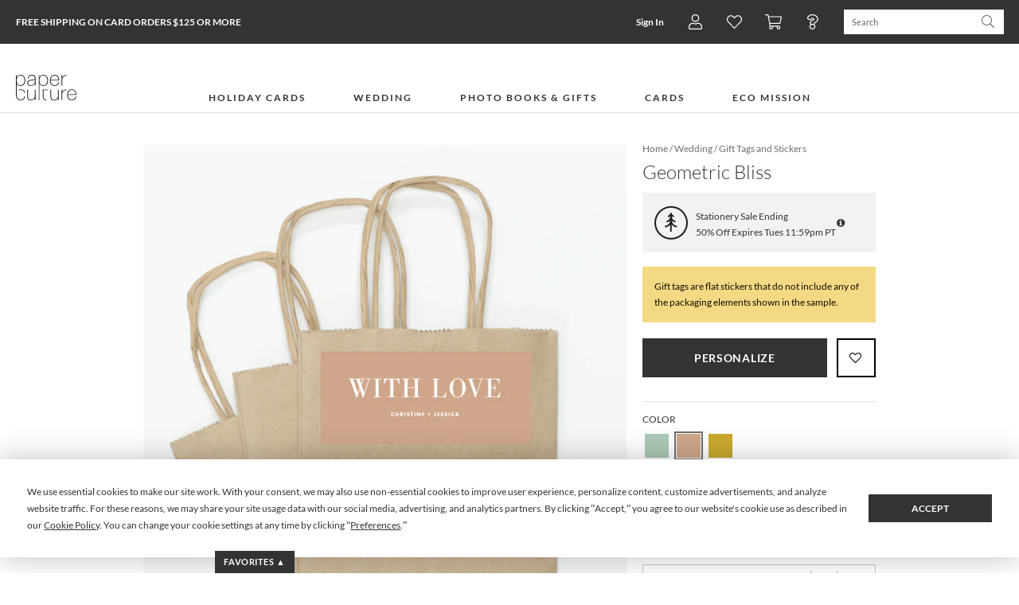

--- FILE ---
content_type: text/html;charset=UTF-8
request_url: https://www.paperculture.com/eco/converging-paths-wedding-gift-tags-stickers-p-16973.html
body_size: 37497
content:
<!DOCTYPE html>
<html xmlns:fb="http://www.facebook.com/2008/fbml" xmlns:og="http://ogp.me/ns#" lang="en">
<head>
<meta charset="utf-8"/>
<meta name="viewport" content="width=device-width, initial-scale=1.0"/>
<title>Converging Paths Wedding Gift Tags and Stickers | Paper Culture</title>
<meta name="description" content="The beautiful pattern the lines create represents the intertwined paths of your lives both before and after your big day on these wedding gift tags &amp; stickers."/>
<meta name="keywords" content="lines, paths, pattern, geometric, geometry, typography, type, simple, modern, gift tags, name, stickers, labels, large, bottles, gifts, presents, bags, favors, eco-friendly, eco, green, personalized, custom, customized"/>
<meta property="og:title" content="Converging Paths Wedding Gift Tags and Stickers"/>
<meta property="og:type" content="paperculture:bamboo_wall_art"/>
<meta property="og:image" content="https://www.paperculture.com/static/products/201604160828/converging-paths-wedding-gift-tags-stickers.LL3127B-XYYCL.PR.651.201604160828.jpg"/>
<meta property="og:url" content="https://www.paperculture.com/eco/converging-paths-wedding-gift-tags-stickers-p-16972.html"/>
<meta property="og:site_name" content="Paper Culture"/>
<meta property="fb:app_id" content="102872049758214"/>
<link rel="canonical" href="https://www.paperculture.com/eco/converging-paths-wedding-gift-tags-stickers-p-16972.html"/>
<link rel="alternate" type="application/atom+xml" title="Paper Culture: Wedding Gift Tags and Stickers" href="https://www.paperculture.com/eco/products-c-464.xml"/>
<meta http-equiv="Accept-CH" content="DPR, Viewport-Width, Width" />
  <meta name="theme-color" content="#333333" />
    

  <style >@font-face {
  font-family: 'Lato';
  font-style: italic;
  font-weight: 300;
  font-display: swap;
  src: url(/_p/fonts.gstatic.com/l/font?kit=S6u_w4BMUTPHjxsI9w2PGRWzzfwXzdB98OntJaWGFHkGd-E8HAAvB--O5RFM3Ki1-jV3lxCKKvvYKvp2h0V-bdPp9-gaOqESY3ojbeZlisPkF5ZclGZbhcWtWGI4fkaOfVRkIrViSGqgFwb4Ig&skey=8107d606b7e3d38e&v=v25) format('woff2');
}
@font-face {
  font-family: 'Lato';
  font-style: italic;
  font-weight: 400;
  font-display: swap;
  src: url(/_p/fonts.gstatic.com/l/font?kit=S6u8w4BMUTPHjxswXj30PAbKzvkQyNNw_-TuIKKDF2QZauI5GwUsCuCD5hRL2avIhUh0khePKfbXJ_lzgEB9cMz09O0dP6IfbHcgaeJhtv_YEpFZl2tUiMaoX2c7Y1mTflFjJ7ZvR2ekEA&skey=51512958f8cff7a8&v=v25) format('woff2');
}
@font-face {
  font-family: 'Lato';
  font-style: italic;
  font-weight: 700;
  font-display: swap;
  src: url(/_p/fonts.gstatic.com/l/font?kit=S6u_w4BMUTPHjxsI5wqPGRWzzfwXzdB98OntJaWGFHkGd-E8HAAvB--O5RFM3Ki1-jV3lxCKKvvYKvp2h0V-bdPp9-gaOqESY3ojbeZlisPkF5ZclGZbhcWtWGI4fkaOfVRkIrViSGqgFwb4Ig&skey=5334e9c0b67702e2&v=v25) format('woff2');
}
@font-face {
  font-family: 'Lato';
  font-style: normal;
  font-weight: 300;
  font-display: swap;
  src: url(/_p/fonts.gstatic.com/l/font?kit=S6u9w4BMUTPHh7USewqdRwfJz_4Ry9J__ufvJ6OAFnsYaeM-GgYtBeGA5xNK2qq3hEt1lRaMKPnWJPh0gUN8b8339eocPKMQbXQhb-FgiPzZFZBalmRVi8evXmQ6fFiQf1ZiJLdgRmSiEgI&skey=91f32e07d083dd3a&v=v25) format('woff2');
}
@font-face {
  font-family: 'Lato';
  font-style: normal;
  font-weight: 400;
  font-display: swap;
  src: url(/_p/fonts.gstatic.com/l/font?kit=S6uyw4BMUTPHvxwiAC-OPgTMyPsSxt1y_eLoIqCdCWYbbOQ7GQsiCOKF4BZJp9XKh05ykBWBJ_TVIf9xgl5jcs7y8u8fMawdbnAla91ctPneEJNXmWlWjsCqXXklYVuVeFNhKbhtQmM&skey=2d58b92a99e1c086&v=v25) format('woff2');
}
@font-face {
  font-family: 'Lato';
  font-style: normal;
  font-weight: 700;
  font-display: swap;
  src: url(/_p/fonts.gstatic.com/l/font?kit=S6u9w4BMUTPHh6UVewqdRwfJz_4Ry9J__ufvJ6OAFnsYaeM-GgYtBeGA5xNK2qq3hEt1lRaMKPnWJPh0gUN8b8339eocPKMQbXQhb-FgiPzZFZBalmRVi8evXmQ6fFiQf1ZiJLdgRmSiEgI&skey=3480a19627739c0d&v=v25) format('woff2');
}
@font-face {
  font-family: 'Lato';
  font-style: normal;
  font-weight: 900;
  font-display: swap;
  src: url(/_p/fonts.gstatic.com/l/font?kit=S6u9w4BMUTPHh50XewqdRwfJz_4Ry9J__ufvJ6OAFnsYaeM-GgYtBeGA5xNK2qq3hEt1lRaMKPnWJPh0gUN8b8339eocPKMQbXQhb-FgiPzZFZBalmRVi8evXmQ6fFiQf1ZiJLdgRmSiEgI&skey=d01acf708cb3b73b&v=v25) format('woff2');
}
@font-face {
  font-family: 'Nanum Myeongjo';
  font-style: normal;
  font-weight: 400;
  font-display: swap;
  src: url(/_p/fonts.gstatic.com/l/font?kit=9Btx3DZF0dXLMZlywRbVRNhxy1LuYCsUrtaHwZcLVC2jRnaKOEuWb1kMw5uOFkxg32ybFecgmslu16NmggDQAZonGloJ6-hi-tmhXzQyRsT5VqtxCMhA601YdFmrNFJjE-hCT0d5mHk0BpkyA7Zhp-Hz&skey=c8f5ea5084209dd&v=v31) format('woff2');
}
@font-face {
  font-family: 'Nanum Myeongjo';
  font-style: normal;
  font-weight: 700;
  font-display: swap;
  src: url(/_p/fonts.gstatic.com/l/font?kit=9Bty3DZF0dXLMZlywRbVRNhxy2pXV1Axva-ExJAOVyCsS3WPP06VckYRwJ6JE09t0GGYEOAlmbQRqqBjhQXTDJUqGV8O7ut_5cSiWjM3Rcn2W6h1DMx813Fdc1yoOV1uEO1FSkRkh2Q3A543ALtuquX0tdKB&skey=40a011740daa4120&v=v31) format('woff2');
}
@font-face {
  font-family: 'Open Sans Condensed';
  font-style: normal;
  font-weight: 300;
  font-display: swap;
  src: url(/_p/fonts.gstatic.com/l/font?kit=z7NFdQDnbTkabZAIOl9il_O6KJj73e7Ff1GhPufeGb2x8ik1bvhK4aHrZj8U9FFdZ89dAmZPzThIBQ_lOtI0bzK3yUovQVcG4c4zgwgFL9si3Qu6DroEQzirLNPg17P7NprxGcF14XAUlh-RgWxdBesFgirHDTlD9cI&skey=2f86f64984be1bbf&v=v24) format('woff2');
}
</style>

  <style>
    @font-face {
  font-family: 'fontello';
  src: url('/assets/fontello-06b982386bf73a91cf7bfd8385255e07cc6bfff28f9d57d419ad6f20df7a009f.eot');
  src: url('/assets/fontello-06b982386bf73a91cf7bfd8385255e07cc6bfff28f9d57d419ad6f20df7a009f.eot#iefix') format('embedded-opentype'),
  url('/assets/fontello-0f9b5b6a1ccdda64fa159f6ebc0886beb95ee3adee936744da36d264205c1237.woff2') format('woff2'),
  url('/assets/fontello-4515df80ee319e08b92371810433c265f98c17d6244283900d7378ca8beffde0.woff') format('woff'),
  url('/assets/fontello-4b53edd4b408b1a1e54baf17dff1d61c37599ebe7544ec88da285d92f0f3fb07.ttf') format('truetype'),
  url('/assets/fontello-47c9d0538da651bd2c8c38596dc75e1215a284c4653e0917758693121f8b5121.svg#fontello') format('svg');
  font-weight: normal;
  font-style: normal;
}

  </style>

  <link rel="stylesheet" href="/assets/application-b3afd22cb5e4457fa7b03e36b1d151f14650efb275f7451047918c114678deb9.css" />
  <link rel="apple-touch-icon" href="/static/apple-touch-icon-180x180.png" />
  
<link rel="prefetch" href="/api/v2/items/16973"/>
<script>(()=>{"use strict";var e={63379:(e,t,r)=>{r.d(t,{D:()=>i,l:()=>n});r(64979);const n=e=>btoa(e).replace(/\+/g,"-").replace(/\//g,"_").replace(/=+$/,""),i=e=>{const t=e.replace(/-/g,"+").replace(/_/g,"/");return atob(t)}},12420:(e,t,r)=>{r.d(t,{J:()=>f,T:()=>d});var n=r(63379);r(98992),r(3949);const i=e=>Math.round(Math.min(Math.max(100/e,30),75));var o=r(29646);const a=/(^\/(?:api\/v\d|eco))(\/.*?)(?:\?(.*))?$/,c=window.location.hostname.split(".")[0],s=e=>/\.(jpg|png|svg)$/.test(e.split("?")[0]),u=/\/\/storage\.googleapis\.com(?=\/pc-eng-[a-z]+-storage(-dev)?\/)/,f=e=>{if(e.includes(".imgix.net/"))return e;if(e.startsWith("/alc/"))return`//pc-alc.imgix.net${e}`;if(u.test(e))return e.replace(u,"//paperculture-image.imgix.net");if(e.includes("//storage.googleapis.com/storage.paperculture.com"))return e.replace("//storage.googleapis.com/storage.paperculture.com","//pc-storage.imgix.net");if(e.startsWith("/")){const t=a.exec(e);if(t&&s(e)){const[,e,r,i]=t,o=i?`/q-${(0,n.l)(i)}`:"";return`//paperculture-image.imgix.net/${c}${e}${o}${r}`}return`//paperculture.imgix.net${e}`}throw new Error(`baseSrc cannot be converted to an imgix URL: ${e}`)},l={auto:"format,compress",fit:"max",ch:"Width,DPR"},d=({baseSrc:e,dpr:t,width:r,height:n,fit:a})=>{if("null"==e)return"data:,";const c=Math.round(10*t)/10;return(0,o.LS)(f(e),{...l,q:i(c),...1!=c&&{dpr:c},w:r,...n&&{h:n},...a&&{fit:a}})}},57101:(e,t,r)=>{r(98992),r(81454),window.Promise&&!Promise.allSettled&&(Promise.allSettled=e=>Promise.all(e.map((e=>Promise.resolve(e).then((e=>({status:"fulfilled",value:e}))).catch((e=>({status:"rejected",reason:e})))))))},29646:(e,t,r)=>{r.d(t,{LS:()=>o,_S:()=>n,di:()=>a,lF:()=>i});r(14603),r(47566),r(98721);const n=function(e){const t=/\+/g,r=/([^&=]+)=?([^&]*)/g,n=e=>decodeURIComponent(e.replace(t," ")),i=e||window.location.search.substring(1),o={};let a;while(a=r.exec(i))o[n(a[1])]=n(a[2]);return o},i=()=>n(window.location.hash.substring(1)),o=(e,t)=>{const[r,n]=e.split("?"),i=new URLSearchParams(n);for(const[a,c]of Object.entries(t))i.set(a,String(c));const o=i.toString();return o?`${r}?${o}`:r},a=()=>{const e=document.referrer;if(!e)return!1;try{const t=new URL(e),r=new URL(window.location.href);if(t.hostname===r.hostname)return!1;const n=/^https?:\/\/([-a-zA-Z0-9]+\.)?paperculture\.com/,i=n.test(e);return!i}catch(t){return!1}}},79306:(e,t,r)=>{var n=r(94901),i=r(16823),o=TypeError;e.exports=function(e){if(n(e))return e;throw new o(i(e)+" is not a function")}},73506:(e,t,r)=>{var n=r(13925),i=String,o=TypeError;e.exports=function(e){if(n(e))return e;throw new o("Can't set "+i(e)+" as a prototype")}},97080:(e,t,r)=>{var n=r(94402).has;e.exports=function(e){return n(e),e}},90679:(e,t,r)=>{var n=r(1625),i=TypeError;e.exports=function(e,t){if(n(t,e))return e;throw new i("Incorrect invocation")}},28551:(e,t,r)=>{var n=r(20034),i=String,o=TypeError;e.exports=function(e){if(n(e))return e;throw new o(i(e)+" is not an object")}},19617:(e,t,r)=>{var n=r(25397),i=r(35610),o=r(26198),a=function(e){return function(t,r,a){var c,s=n(t),u=o(s),f=i(a,u);if(e&&r!==r){while(u>f)if(c=s[f++],c!==c)return!0}else for(;u>f;f++)if((e||f in s)&&s[f]===r)return e||f||0;return!e&&-1}};e.exports={includes:a(!0),indexOf:a(!1)}},96319:(e,t,r)=>{var n=r(28551),i=r(9539);e.exports=function(e,t,r,o){try{return o?t(n(r)[0],r[1]):t(r)}catch(a){i(e,"throw",a)}}},44576:(e,t,r)=>{var n=r(79504),i=n({}.toString),o=n("".slice);e.exports=function(e){return o(i(e),8,-1)}},36955:(e,t,r)=>{var n=r(92140),i=r(94901),o=r(44576),a=r(78227),c=a("toStringTag"),s=Object,u="Arguments"===o(function(){return arguments}()),f=function(e,t){try{return e[t]}catch(r){}};e.exports=n?o:function(e){var t,r,n;return void 0===e?"Undefined":null===e?"Null":"string"==typeof(r=f(t=s(e),c))?r:u?o(t):"Object"===(n=o(t))&&i(t.callee)?"Arguments":n}},77740:(e,t,r)=>{var n=r(39297),i=r(35031),o=r(77347),a=r(24913);e.exports=function(e,t,r){for(var c=i(t),s=a.f,u=o.f,f=0;f<c.length;f++){var l=c[f];n(e,l)||r&&n(r,l)||s(e,l,u(t,l))}}},12211:(e,t,r)=>{var n=r(79039);e.exports=!n((function(){function e(){}return e.prototype.constructor=null,Object.getPrototypeOf(new e)!==e.prototype}))},62529:e=>{e.exports=function(e,t){return{value:e,done:t}}},66699:(e,t,r)=>{var n=r(43724),i=r(24913),o=r(6980);e.exports=n?function(e,t,r){return i.f(e,t,o(1,r))}:function(e,t,r){return e[t]=r,e}},6980:e=>{e.exports=function(e,t){return{enumerable:!(1&e),configurable:!(2&e),writable:!(4&e),value:t}}},97040:(e,t,r)=>{var n=r(56969),i=r(24913),o=r(6980);e.exports=function(e,t,r){var a=n(t);a in e?i.f(e,a,o(0,r)):e[a]=r}},62106:(e,t,r)=>{var n=r(50283),i=r(24913);e.exports=function(e,t,r){return r.get&&n(r.get,t,{getter:!0}),r.set&&n(r.set,t,{setter:!0}),i.f(e,t,r)}},36840:(e,t,r)=>{var n=r(94901),i=r(24913),o=r(50283),a=r(39433);e.exports=function(e,t,r,c){c||(c={});var s=c.enumerable,u=void 0!==c.name?c.name:t;if(n(r)&&o(r,u,c),c.global)s?e[t]=r:a(t,r);else{try{c.unsafe?e[t]&&(s=!0):delete e[t]}catch(f){}s?e[t]=r:i.f(e,t,{value:r,enumerable:!1,configurable:!c.nonConfigurable,writable:!c.nonWritable})}return e}},56279:(e,t,r)=>{var n=r(36840);e.exports=function(e,t,r){for(var i in t)n(e,i,t[i],r);return e}},39433:(e,t,r)=>{var n=r(24475),i=Object.defineProperty;e.exports=function(e,t){try{i(n,e,{value:t,configurable:!0,writable:!0})}catch(r){n[e]=t}return t}},43724:(e,t,r)=>{var n=r(79039);e.exports=!n((function(){return 7!==Object.defineProperty({},1,{get:function(){return 7}})[1]}))},4055:(e,t,r)=>{var n=r(24475),i=r(20034),o=n.document,a=i(o)&&i(o.createElement);e.exports=function(e){return a?o.createElement(e):{}}},55002:e=>{e.exports={IndexSizeError:{s:"INDEX_SIZE_ERR",c:1,m:1},DOMStringSizeError:{s:"DOMSTRING_SIZE_ERR",c:2,m:0},HierarchyRequestError:{s:"HIERARCHY_REQUEST_ERR",c:3,m:1},WrongDocumentError:{s:"WRONG_DOCUMENT_ERR",c:4,m:1},InvalidCharacterError:{s:"INVALID_CHARACTER_ERR",c:5,m:1},NoDataAllowedError:{s:"NO_DATA_ALLOWED_ERR",c:6,m:0},NoModificationAllowedError:{s:"NO_MODIFICATION_ALLOWED_ERR",c:7,m:1},NotFoundError:{s:"NOT_FOUND_ERR",c:8,m:1},NotSupportedError:{s:"NOT_SUPPORTED_ERR",c:9,m:1},InUseAttributeError:{s:"INUSE_ATTRIBUTE_ERR",c:10,m:1},InvalidStateError:{s:"INVALID_STATE_ERR",c:11,m:1},SyntaxError:{s:"SYNTAX_ERR",c:12,m:1},InvalidModificationError:{s:"INVALID_MODIFICATION_ERR",c:13,m:1},NamespaceError:{s:"NAMESPACE_ERR",c:14,m:1},InvalidAccessError:{s:"INVALID_ACCESS_ERR",c:15,m:1},ValidationError:{s:"VALIDATION_ERR",c:16,m:0},TypeMismatchError:{s:"TYPE_MISMATCH_ERR",c:17,m:1},SecurityError:{s:"SECURITY_ERR",c:18,m:1},NetworkError:{s:"NETWORK_ERR",c:19,m:1},AbortError:{s:"ABORT_ERR",c:20,m:1},URLMismatchError:{s:"URL_MISMATCH_ERR",c:21,m:1},QuotaExceededError:{s:"QUOTA_EXCEEDED_ERR",c:22,m:1},TimeoutError:{s:"TIMEOUT_ERR",c:23,m:1},InvalidNodeTypeError:{s:"INVALID_NODE_TYPE_ERR",c:24,m:1},DataCloneError:{s:"DATA_CLONE_ERR",c:25,m:1}}},79392:e=>{e.exports="undefined"!=typeof navigator&&String(navigator.userAgent)||""},77388:(e,t,r)=>{var n,i,o=r(24475),a=r(79392),c=o.process,s=o.Deno,u=c&&c.versions||s&&s.version,f=u&&u.v8;f&&(n=f.split("."),i=n[0]>0&&n[0]<4?1:+(n[0]+n[1])),!i&&a&&(n=a.match(/Edge\/(\d+)/),(!n||n[1]>=74)&&(n=a.match(/Chrome\/(\d+)/),n&&(i=+n[1]))),e.exports=i},88727:e=>{e.exports=["constructor","hasOwnProperty","isPrototypeOf","propertyIsEnumerable","toLocaleString","toString","valueOf"]},16193:(e,t,r)=>{var n=r(79504),i=Error,o=n("".replace),a=function(e){return String(new i(e).stack)}("zxcasd"),c=/\n\s*at [^:]*:[^\n]*/,s=c.test(a);e.exports=function(e,t){if(s&&"string"==typeof e&&!i.prepareStackTrace)while(t--)e=o(e,c,"");return e}},46518:(e,t,r)=>{var n=r(24475),i=r(77347).f,o=r(66699),a=r(36840),c=r(39433),s=r(77740),u=r(92796);e.exports=function(e,t){var r,f,l,d,p,h,b=e.target,g=e.global,v=e.stat;if(f=g?n:v?n[b]||c(b,{}):(n[b]||{}).prototype,f)for(l in t){if(p=t[l],e.dontCallGetSet?(h=i(f,l),d=h&&h.value):d=f[l],r=u(g?l:b+(v?".":"#")+l,e.forced),!r&&void 0!==d){if(typeof p==typeof d)continue;s(p,d)}(e.sham||d&&d.sham)&&o(p,"sham",!0),a(f,l,p,e)}}},79039:e=>{e.exports=function(e){try{return!!e()}catch(t){return!0}}},76080:(e,t,r)=>{var n=r(27476),i=r(79306),o=r(40616),a=n(n.bind);e.exports=function(e,t){return i(e),void 0===t?e:o?a(e,t):function(){return e.apply(t,arguments)}}},40616:(e,t,r)=>{var n=r(79039);e.exports=!n((function(){var e=function(){}.bind();return"function"!=typeof e||e.hasOwnProperty("prototype")}))},69565:(e,t,r)=>{var n=r(40616),i=Function.prototype.call;e.exports=n?i.bind(i):function(){return i.apply(i,arguments)}},10350:(e,t,r)=>{var n=r(43724),i=r(39297),o=Function.prototype,a=n&&Object.getOwnPropertyDescriptor,c=i(o,"name"),s=c&&"something"===function(){}.name,u=c&&(!n||n&&a(o,"name").configurable);e.exports={EXISTS:c,PROPER:s,CONFIGURABLE:u}},46706:(e,t,r)=>{var n=r(79504),i=r(79306);e.exports=function(e,t,r){try{return n(i(Object.getOwnPropertyDescriptor(e,t)[r]))}catch(o){}}},27476:(e,t,r)=>{var n=r(44576),i=r(79504);e.exports=function(e){if("Function"===n(e))return i(e)}},79504:(e,t,r)=>{var n=r(40616),i=Function.prototype,o=i.call,a=n&&i.bind.bind(o,o);e.exports=n?a:function(e){return function(){return o.apply(e,arguments)}}},97751:(e,t,r)=>{var n=r(24475),i=r(94901),o=function(e){return i(e)?e:void 0};e.exports=function(e,t){return arguments.length<2?o(n[e]):n[e]&&n[e][t]}},1767:e=>{e.exports=function(e){return{iterator:e,next:e.next,done:!1}}},50851:(e,t,r)=>{var n=r(36955),i=r(55966),o=r(64117),a=r(26269),c=r(78227),s=c("iterator");e.exports=function(e){if(!o(e))return i(e,s)||i(e,"@@iterator")||a[n(e)]}},70081:(e,t,r)=>{var n=r(69565),i=r(79306),o=r(28551),a=r(16823),c=r(50851),s=TypeError;e.exports=function(e,t){var r=arguments.length<2?c(e):t;if(i(r))return o(n(r,e));throw new s(a(e)+" is not iterable")}},55966:(e,t,r)=>{var n=r(79306),i=r(64117);e.exports=function(e,t){var r=e[t];return i(r)?void 0:n(r)}},83789:(e,t,r)=>{var n=r(79306),i=r(28551),o=r(69565),a=r(91291),c=r(1767),s="Invalid size",u=RangeError,f=TypeError,l=Math.max,d=function(e,t){this.set=e,this.size=l(t,0),this.has=n(e.has),this.keys=n(e.keys)};d.prototype={getIterator:function(){return c(i(o(this.keys,this.set)))},includes:function(e){return o(this.has,this.set,e)}},e.exports=function(e){i(e);var t=+e.size;if(t!==t)throw new f(s);var r=a(t);if(r<0)throw new u(s);return new d(e,r)}},24475:function(e,t,r){var n=function(e){return e&&e.Math===Math&&e};e.exports=n("object"==typeof globalThis&&globalThis)||n("object"==typeof window&&window)||n("object"==typeof self&&self)||n("object"==typeof r.g&&r.g)||n("object"==typeof this&&this)||function(){return this}()||Function("return this")()},39297:(e,t,r)=>{var n=r(79504),i=r(48981),o=n({}.hasOwnProperty);e.exports=Object.hasOwn||function(e,t){return o(i(e),t)}},30421:e=>{e.exports={}},20397:(e,t,r)=>{var n=r(97751);e.exports=n("document","documentElement")},35917:(e,t,r)=>{var n=r(43724),i=r(79039),o=r(4055);e.exports=!n&&!i((function(){return 7!==Object.defineProperty(o("div"),"a",{get:function(){return 7}}).a}))},47055:(e,t,r)=>{var n=r(79504),i=r(79039),o=r(44576),a=Object,c=n("".split);e.exports=i((function(){return!a("z").propertyIsEnumerable(0)}))?function(e){return"String"===o(e)?c(e,""):a(e)}:a},23167:(e,t,r)=>{var n=r(94901),i=r(20034),o=r(52967);e.exports=function(e,t,r){var a,c;return o&&n(a=t.constructor)&&a!==r&&i(c=a.prototype)&&c!==r.prototype&&o(e,c),e}},33706:(e,t,r)=>{var n=r(79504),i=r(94901),o=r(77629),a=n(Function.toString);i(o.inspectSource)||(o.inspectSource=function(e){return a(e)}),e.exports=o.inspectSource},91181:(e,t,r)=>{var n,i,o,a=r(58622),c=r(24475),s=r(20034),u=r(66699),f=r(39297),l=r(77629),d=r(66119),p=r(30421),h="Object already initialized",b=c.TypeError,g=c.WeakMap,v=function(e){return o(e)?i(e):n(e,{})},m=function(e){return function(t){var r;if(!s(t)||(r=i(t)).type!==e)throw new b("Incompatible receiver, "+e+" required");return r}};if(a||l.state){var y=l.state||(l.state=new g);y.get=y.get,y.has=y.has,y.set=y.set,n=function(e,t){if(y.has(e))throw new b(h);return t.facade=e,y.set(e,t),t},i=function(e){return y.get(e)||{}},o=function(e){return y.has(e)}}else{var w=d("state");p[w]=!0,n=function(e,t){if(f(e,w))throw new b(h);return t.facade=e,u(e,w,t),t},i=function(e){return f(e,w)?e[w]:{}},o=function(e){return f(e,w)}}e.exports={set:n,get:i,has:o,enforce:v,getterFor:m}},44209:(e,t,r)=>{var n=r(78227),i=r(26269),o=n("iterator"),a=Array.prototype;e.exports=function(e){return void 0!==e&&(i.Array===e||a[o]===e)}},94901:e=>{var t="object"==typeof document&&document.all;e.exports="undefined"==typeof t&&void 0!==t?function(e){return"function"==typeof e||e===t}:function(e){return"function"==typeof e}},92796:(e,t,r)=>{var n=r(79039),i=r(94901),o=/#|\.prototype\./,a=function(e,t){var r=s[c(e)];return r===f||r!==u&&(i(t)?n(t):!!t)},c=a.normalize=function(e){return String(e).replace(o,".").toLowerCase()},s=a.data={},u=a.NATIVE="N",f=a.POLYFILL="P";e.exports=a},64117:e=>{e.exports=function(e){return null===e||void 0===e}},20034:(e,t,r)=>{var n=r(94901);e.exports=function(e){return"object"==typeof e?null!==e:n(e)}},13925:(e,t,r)=>{var n=r(20034);e.exports=function(e){return n(e)||null===e}},96395:e=>{e.exports=!1},10757:(e,t,r)=>{var n=r(97751),i=r(94901),o=r(1625),a=r(7040),c=Object;e.exports=a?function(e){return"symbol"==typeof e}:function(e){var t=n("Symbol");return i(t)&&o(t.prototype,c(e))}},40507:(e,t,r)=>{var n=r(69565);e.exports=function(e,t,r){var i,o,a=r?e:e.iterator,c=e.next;while(!(i=n(c,a)).done)if(o=t(i.value),void 0!==o)return o}},72652:(e,t,r)=>{var n=r(76080),i=r(69565),o=r(28551),a=r(16823),c=r(44209),s=r(26198),u=r(1625),f=r(70081),l=r(50851),d=r(9539),p=TypeError,h=function(e,t){this.stopped=e,this.result=t},b=h.prototype;e.exports=function(e,t,r){var g,v,m,y,w,x,S,E=r&&r.that,O=!(!r||!r.AS_ENTRIES),A=!(!r||!r.IS_RECORD),R=!(!r||!r.IS_ITERATOR),I=!(!r||!r.INTERRUPTED),_=n(t,E),T=function(e){return g&&d(g,"normal",e),new h(!0,e)},j=function(e){return O?(o(e),I?_(e[0],e[1],T):_(e[0],e[1])):I?_(e,T):_(e)};if(A)g=e.iterator;else if(R)g=e;else{if(v=l(e),!v)throw new p(a(e)+" is not iterable");if(c(v)){for(m=0,y=s(e);y>m;m++)if(w=j(e[m]),w&&u(b,w))return w;return new h(!1)}g=f(e,v)}x=A?e.next:g.next;while(!(S=i(x,g)).done){try{w=j(S.value)}catch(C){d(g,"throw",C)}if("object"==typeof w&&w&&u(b,w))return w}return new h(!1)}},9539:(e,t,r)=>{var n=r(69565),i=r(28551),o=r(55966);e.exports=function(e,t,r){var a,c;i(e);try{if(a=o(e,"return"),!a){if("throw"===t)throw r;return r}a=n(a,e)}catch(s){c=!0,a=s}if("throw"===t)throw r;if(c)throw a;return i(a),r}},19462:(e,t,r)=>{var n=r(69565),i=r(2360),o=r(66699),a=r(56279),c=r(78227),s=r(91181),u=r(55966),f=r(57657).IteratorPrototype,l=r(62529),d=r(9539),p=c("toStringTag"),h="IteratorHelper",b="WrapForValidIterator",g=s.set,v=function(e){var t=s.getterFor(e?b:h);return a(i(f),{next:function(){var r=t(this);if(e)return r.nextHandler();try{var n=r.done?void 0:r.nextHandler();return l(n,r.done)}catch(i){throw r.done=!0,i}},return:function(){var r=t(this),i=r.iterator;if(r.done=!0,e){var o=u(i,"return");return o?n(o,i):l(void 0,!0)}if(r.inner)try{d(r.inner.iterator,"normal")}catch(a){return d(i,"throw",a)}return d(i,"normal"),l(void 0,!0)}})},m=v(!0),y=v(!1);o(y,p,"Iterator Helper"),e.exports=function(e,t){var r=function(r,n){n?(n.iterator=r.iterator,n.next=r.next):n=r,n.type=t?b:h,n.nextHandler=e,n.counter=0,n.done=!1,g(this,n)};return r.prototype=t?m:y,r}},20713:(e,t,r)=>{var n=r(69565),i=r(79306),o=r(28551),a=r(1767),c=r(19462),s=r(96319),u=c((function(){var e=this.iterator,t=o(n(this.next,e)),r=this.done=!!t.done;if(!r)return s(e,this.mapper,[t.value,this.counter++],!0)}));e.exports=function(e){return o(this),i(e),new u(a(this),{mapper:e})}},57657:(e,t,r)=>{var n,i,o,a=r(79039),c=r(94901),s=r(20034),u=r(2360),f=r(42787),l=r(36840),d=r(78227),p=r(96395),h=d("iterator"),b=!1;[].keys&&(o=[].keys(),"next"in o?(i=f(f(o)),i!==Object.prototype&&(n=i)):b=!0);var g=!s(n)||a((function(){var e={};return n[h].call(e)!==e}));g?n={}:p&&(n=u(n)),c(n[h])||l(n,h,(function(){return this})),e.exports={IteratorPrototype:n,BUGGY_SAFARI_ITERATORS:b}},26269:e=>{e.exports={}},26198:(e,t,r)=>{var n=r(18014);e.exports=function(e){return n(e.length)}},50283:(e,t,r)=>{var n=r(79504),i=r(79039),o=r(94901),a=r(39297),c=r(43724),s=r(10350).CONFIGURABLE,u=r(33706),f=r(91181),l=f.enforce,d=f.get,p=String,h=Object.defineProperty,b=n("".slice),g=n("".replace),v=n([].join),m=c&&!i((function(){return 8!==h((function(){}),"length",{value:8}).length})),y=String(String).split("String"),w=e.exports=function(e,t,r){"Symbol("===b(p(t),0,7)&&(t="["+g(p(t),/^Symbol\(([^)]*)\)/,"$1")+"]"),r&&r.getter&&(t="get "+t),r&&r.setter&&(t="set "+t),(!a(e,"name")||s&&e.name!==t)&&(c?h(e,"name",{value:t,configurable:!0}):e.name=t),m&&r&&a(r,"arity")&&e.length!==r.arity&&h(e,"length",{value:r.arity});try{r&&a(r,"constructor")&&r.constructor?c&&h(e,"prototype",{writable:!1}):e.prototype&&(e.prototype=void 0)}catch(i){}var n=l(e);return a(n,"source")||(n.source=v(y,"string"==typeof t?t:"")),e};Function.prototype.toString=w((function(){return o(this)&&d(this).source||u(this)}),"toString")},80741:e=>{var t=Math.ceil,r=Math.floor;e.exports=Math.trunc||function(e){var n=+e;return(n>0?r:t)(n)}},32603:(e,t,r)=>{var n=r(655);e.exports=function(e,t){return void 0===e?arguments.length<2?"":t:n(e)}},2360:(e,t,r)=>{var n,i=r(28551),o=r(96801),a=r(88727),c=r(30421),s=r(20397),u=r(4055),f=r(66119),l=">",d="<",p="prototype",h="script",b=f("IE_PROTO"),g=function(){},v=function(e){return d+h+l+e+d+"/"+h+l},m=function(e){e.write(v("")),e.close();var t=e.parentWindow.Object;return e=null,t},y=function(){var e,t=u("iframe"),r="java"+h+":";return t.style.display="none",s.appendChild(t),t.src=String(r),e=t.contentWindow.document,e.open(),e.write(v("document.F=Object")),e.close(),e.F},w=function(){try{n=new ActiveXObject("htmlfile")}catch(t){}w="undefined"!=typeof document?document.domain&&n?m(n):y():m(n);var e=a.length;while(e--)delete w[p][a[e]];return w()};c[b]=!0,e.exports=Object.create||function(e,t){var r;return null!==e?(g[p]=i(e),r=new g,g[p]=null,r[b]=e):r=w(),void 0===t?r:o.f(r,t)}},96801:(e,t,r)=>{var n=r(43724),i=r(48686),o=r(24913),a=r(28551),c=r(25397),s=r(71072);t.f=n&&!i?Object.defineProperties:function(e,t){a(e);var r,n=c(t),i=s(t),u=i.length,f=0;while(u>f)o.f(e,r=i[f++],n[r]);return e}},24913:(e,t,r)=>{var n=r(43724),i=r(35917),o=r(48686),a=r(28551),c=r(56969),s=TypeError,u=Object.defineProperty,f=Object.getOwnPropertyDescriptor,l="enumerable",d="configurable",p="writable";t.f=n?o?function(e,t,r){if(a(e),t=c(t),a(r),"function"===typeof e&&"prototype"===t&&"value"in r&&p in r&&!r[p]){var n=f(e,t);n&&n[p]&&(e[t]=r.value,r={configurable:d in r?r[d]:n[d],enumerable:l in r?r[l]:n[l],writable:!1})}return u(e,t,r)}:u:function(e,t,r){if(a(e),t=c(t),a(r),i)try{return u(e,t,r)}catch(n){}if("get"in r||"set"in r)throw new s("Accessors not supported");return"value"in r&&(e[t]=r.value),e}},77347:(e,t,r)=>{var n=r(43724),i=r(69565),o=r(48773),a=r(6980),c=r(25397),s=r(56969),u=r(39297),f=r(35917),l=Object.getOwnPropertyDescriptor;t.f=n?l:function(e,t){if(e=c(e),t=s(t),f)try{return l(e,t)}catch(r){}if(u(e,t))return a(!i(o.f,e,t),e[t])}},38480:(e,t,r)=>{var n=r(61828),i=r(88727),o=i.concat("length","prototype");t.f=Object.getOwnPropertyNames||function(e){return n(e,o)}},33717:(e,t)=>{t.f=Object.getOwnPropertySymbols},42787:(e,t,r)=>{var n=r(39297),i=r(94901),o=r(48981),a=r(66119),c=r(12211),s=a("IE_PROTO"),u=Object,f=u.prototype;e.exports=c?u.getPrototypeOf:function(e){var t=o(e);if(n(t,s))return t[s];var r=t.constructor;return i(r)&&t instanceof r?r.prototype:t instanceof u?f:null}},1625:(e,t,r)=>{var n=r(79504);e.exports=n({}.isPrototypeOf)},61828:(e,t,r)=>{var n=r(79504),i=r(39297),o=r(25397),a=r(19617).indexOf,c=r(30421),s=n([].push);e.exports=function(e,t){var r,n=o(e),u=0,f=[];for(r in n)!i(c,r)&&i(n,r)&&s(f,r);while(t.length>u)i(n,r=t[u++])&&(~a(f,r)||s(f,r));return f}},71072:(e,t,r)=>{var n=r(61828),i=r(88727);e.exports=Object.keys||function(e){return n(e,i)}},48773:(e,t)=>{var r={}.propertyIsEnumerable,n=Object.getOwnPropertyDescriptor,i=n&&!r.call({1:2},1);t.f=i?function(e){var t=n(this,e);return!!t&&t.enumerable}:r},52967:(e,t,r)=>{var n=r(46706),i=r(28551),o=r(73506);e.exports=Object.setPrototypeOf||("__proto__"in{}?function(){var e,t=!1,r={};try{e=n(Object.prototype,"__proto__","set"),e(r,[]),t=r instanceof Array}catch(a){}return function(r,n){return i(r),o(n),t?e(r,n):r.__proto__=n,r}}():void 0)},84270:(e,t,r)=>{var n=r(69565),i=r(94901),o=r(20034),a=TypeError;e.exports=function(e,t){var r,c;if("string"===t&&i(r=e.toString)&&!o(c=n(r,e)))return c;if(i(r=e.valueOf)&&!o(c=n(r,e)))return c;if("string"!==t&&i(r=e.toString)&&!o(c=n(r,e)))return c;throw new a("Can't convert object to primitive value")}},35031:(e,t,r)=>{var n=r(97751),i=r(79504),o=r(38480),a=r(33717),c=r(28551),s=i([].concat);e.exports=n("Reflect","ownKeys")||function(e){var t=o.f(c(e)),r=a.f;return r?s(t,r(e)):t}},67750:(e,t,r)=>{var n=r(64117),i=TypeError;e.exports=function(e){if(n(e))throw new i("Can't call method on "+e);return e}},89286:(e,t,r)=>{var n=r(94402),i=r(38469),o=n.Set,a=n.add;e.exports=function(e){var t=new o;return i(e,(function(e){a(t,e)})),t}},83440:(e,t,r)=>{var n=r(97080),i=r(94402),o=r(89286),a=r(25170),c=r(83789),s=r(38469),u=r(40507),f=i.has,l=i.remove;e.exports=function(e){var t=n(this),r=c(e),i=o(t);return a(t)<=r.size?s(t,(function(e){r.includes(e)&&l(i,e)})):u(r.getIterator(),(function(e){f(t,e)&&l(i,e)})),i}},94402:(e,t,r)=>{var n=r(79504),i=Set.prototype;e.exports={Set,add:n(i.add),has:n(i.has),remove:n(i["delete"]),proto:i}},68750:(e,t,r)=>{var n=r(97080),i=r(94402),o=r(25170),a=r(83789),c=r(38469),s=r(40507),u=i.Set,f=i.add,l=i.has;e.exports=function(e){var t=n(this),r=a(e),i=new u;return o(t)>r.size?s(r.getIterator(),(function(e){l(t,e)&&f(i,e)})):c(t,(function(e){r.includes(e)&&f(i,e)})),i}},64449:(e,t,r)=>{var n=r(97080),i=r(94402).has,o=r(25170),a=r(83789),c=r(38469),s=r(40507),u=r(9539);e.exports=function(e){var t=n(this),r=a(e);if(o(t)<=r.size)return!1!==c(t,(function(e){if(r.includes(e))return!1}),!0);var f=r.getIterator();return!1!==s(f,(function(e){if(i(t,e))return u(f,"normal",!1)}))}},53838:(e,t,r)=>{var n=r(97080),i=r(25170),o=r(38469),a=r(83789);e.exports=function(e){var t=n(this),r=a(e);return!(i(t)>r.size)&&!1!==o(t,(function(e){if(!r.includes(e))return!1}),!0)}},28527:(e,t,r)=>{var n=r(97080),i=r(94402).has,o=r(25170),a=r(83789),c=r(40507),s=r(9539);e.exports=function(e){var t=n(this),r=a(e);if(o(t)<r.size)return!1;var u=r.getIterator();return!1!==c(u,(function(e){if(!i(t,e))return s(u,"normal",!1)}))}},38469:(e,t,r)=>{var n=r(79504),i=r(40507),o=r(94402),a=o.Set,c=o.proto,s=n(c.forEach),u=n(c.keys),f=u(new a).next;e.exports=function(e,t,r){return r?i({iterator:u(e),next:f},t):s(e,t)}},84916:(e,t,r)=>{var n=r(97751),i=function(e){return{size:e,has:function(){return!1},keys:function(){return{next:function(){return{done:!0}}}}}};e.exports=function(e){var t=n("Set");try{(new t)[e](i(0));try{return(new t)[e](i(-1)),!1}catch(r){return!0}}catch(o){return!1}}},25170:(e,t,r)=>{var n=r(46706),i=r(94402);e.exports=n(i.proto,"size","get")||function(e){return e.size}},83650:(e,t,r)=>{var n=r(97080),i=r(94402),o=r(89286),a=r(83789),c=r(40507),s=i.add,u=i.has,f=i.remove;e.exports=function(e){var t=n(this),r=a(e).getIterator(),i=o(t);return c(r,(function(e){u(t,e)?f(i,e):s(i,e)})),i}},44204:(e,t,r)=>{var n=r(97080),i=r(94402).add,o=r(89286),a=r(83789),c=r(40507);e.exports=function(e){var t=n(this),r=a(e).getIterator(),s=o(t);return c(r,(function(e){i(s,e)})),s}},66119:(e,t,r)=>{var n=r(25745),i=r(33392),o=n("keys");e.exports=function(e){return o[e]||(o[e]=i(e))}},77629:(e,t,r)=>{var n=r(24475),i=r(39433),o="__core-js_shared__",a=n[o]||i(o,{});e.exports=a},25745:(e,t,r)=>{var n=r(96395),i=r(77629);(e.exports=function(e,t){return i[e]||(i[e]=void 0!==t?t:{})})("versions",[]).push({version:"3.35.0",mode:n?"pure":"global",copyright:"© 2014-2023 Denis Pushkarev (zloirock.ru)",license:"https://github.com/zloirock/core-js/blob/v3.35.0/LICENSE",source:"https://github.com/zloirock/core-js"})},4495:(e,t,r)=>{var n=r(77388),i=r(79039),o=r(24475),a=o.String;e.exports=!!Object.getOwnPropertySymbols&&!i((function(){var e=Symbol("symbol detection");return!a(e)||!(Object(e)instanceof Symbol)||!Symbol.sham&&n&&n<41}))},35610:(e,t,r)=>{var n=r(91291),i=Math.max,o=Math.min;e.exports=function(e,t){var r=n(e);return r<0?i(r+t,0):o(r,t)}},25397:(e,t,r)=>{var n=r(47055),i=r(67750);e.exports=function(e){return n(i(e))}},91291:(e,t,r)=>{var n=r(80741);e.exports=function(e){var t=+e;return t!==t||0===t?0:n(t)}},18014:(e,t,r)=>{var n=r(91291),i=Math.min;e.exports=function(e){return e>0?i(n(e),9007199254740991):0}},48981:(e,t,r)=>{var n=r(67750),i=Object;e.exports=function(e){return i(n(e))}},72777:(e,t,r)=>{var n=r(69565),i=r(20034),o=r(10757),a=r(55966),c=r(84270),s=r(78227),u=TypeError,f=s("toPrimitive");e.exports=function(e,t){if(!i(e)||o(e))return e;var r,s=a(e,f);if(s){if(void 0===t&&(t="default"),r=n(s,e,t),!i(r)||o(r))return r;throw new u("Can't convert object to primitive value")}return void 0===t&&(t="number"),c(e,t)}},56969:(e,t,r)=>{var n=r(72777),i=r(10757);e.exports=function(e){var t=n(e,"string");return i(t)?t:t+""}},92140:(e,t,r)=>{var n=r(78227),i=n("toStringTag"),o={};o[i]="z",e.exports="[object z]"===String(o)},655:(e,t,r)=>{var n=r(36955),i=String;e.exports=function(e){if("Symbol"===n(e))throw new TypeError("Cannot convert a Symbol value to a string");return i(e)}},16823:e=>{var t=String;e.exports=function(e){try{return t(e)}catch(r){return"Object"}}},33392:(e,t,r)=>{var n=r(79504),i=0,o=Math.random(),a=n(1..toString);e.exports=function(e){return"Symbol("+(void 0===e?"":e)+")_"+a(++i+o,36)}},7040:(e,t,r)=>{var n=r(4495);e.exports=n&&!Symbol.sham&&"symbol"==typeof Symbol.iterator},48686:(e,t,r)=>{var n=r(43724),i=r(79039);e.exports=n&&i((function(){return 42!==Object.defineProperty((function(){}),"prototype",{value:42,writable:!1}).prototype}))},22812:e=>{var t=TypeError;e.exports=function(e,r){if(e<r)throw new t("Not enough arguments");return e}},58622:(e,t,r)=>{var n=r(24475),i=r(94901),o=n.WeakMap;e.exports=i(o)&&/native code/.test(String(o))},78227:(e,t,r)=>{var n=r(24475),i=r(25745),o=r(39297),a=r(33392),c=r(4495),s=r(7040),u=n.Symbol,f=i("wks"),l=s?u["for"]||u:u&&u.withoutSetter||a;e.exports=function(e){return o(f,e)||(f[e]=c&&o(u,e)?u[e]:l("Symbol."+e)),f[e]}},98992:(e,t,r)=>{var n=r(46518),i=r(24475),o=r(90679),a=r(28551),c=r(94901),s=r(42787),u=r(62106),f=r(97040),l=r(79039),d=r(39297),p=r(78227),h=r(57657).IteratorPrototype,b=r(43724),g=r(96395),v="constructor",m="Iterator",y=p("toStringTag"),w=TypeError,x=i[m],S=g||!c(x)||x.prototype!==h||!l((function(){x({})})),E=function(){if(o(this,h),s(this)===h)throw new w("Abstract class Iterator not directly constructable")},O=function(e,t){b?u(h,e,{configurable:!0,get:function(){return t},set:function(t){if(a(this),this===h)throw new w("You can't redefine this property");d(this,e)?this[e]=t:f(this,e,t)}}):h[e]=t};d(h,y)||O(y,m),!S&&d(h,v)&&h[v]!==Object||O(v,E),E.prototype=h,n({global:!0,constructor:!0,forced:S},{Iterator:E})},54520:(e,t,r)=>{var n=r(46518),i=r(69565),o=r(79306),a=r(28551),c=r(1767),s=r(19462),u=r(96319),f=r(96395),l=s((function(){var e,t,r,n=this.iterator,o=this.predicate,c=this.next;while(1){if(e=a(i(c,n)),t=this.done=!!e.done,t)return;if(r=e.value,u(n,o,[r,this.counter++],!0))return r}}));n({target:"Iterator",proto:!0,real:!0,forced:f},{filter:function(e){return a(this),o(e),new l(c(this),{predicate:e})}})},3949:(e,t,r)=>{var n=r(46518),i=r(72652),o=r(79306),a=r(28551),c=r(1767);n({target:"Iterator",proto:!0,real:!0},{forEach:function(e){a(this),o(e);var t=c(this),r=0;i(t,(function(t){e(t,r++)}),{IS_RECORD:!0})}})},81454:(e,t,r)=>{var n=r(46518),i=r(20713),o=r(96395);n({target:"Iterator",proto:!0,real:!0,forced:o},{map:i})},8872:(e,t,r)=>{var n=r(46518),i=r(72652),o=r(79306),a=r(28551),c=r(1767),s=TypeError;n({target:"Iterator",proto:!0,real:!0},{reduce:function(e){a(this),o(e);var t=c(this),r=arguments.length<2,n=r?void 0:arguments[1],u=0;if(i(t,(function(t){r?(r=!1,n=t):n=e(n,t,u),u++}),{IS_RECORD:!0}),r)throw new s("Reduce of empty iterator with no initial value");return n}})},37550:(e,t,r)=>{var n=r(46518),i=r(72652),o=r(79306),a=r(28551),c=r(1767);n({target:"Iterator",proto:!0,real:!0},{some:function(e){a(this),o(e);var t=c(this),r=0;return i(t,(function(t,n){if(e(t,r++))return n()}),{IS_RECORD:!0,INTERRUPTED:!0}).stopped}})},43375:(e,t,r)=>{var n=r(46518),i=r(83440),o=r(84916);n({target:"Set",proto:!0,real:!0,forced:!o("difference")},{difference:i})},39225:(e,t,r)=>{var n=r(46518),i=r(79039),o=r(68750),a=r(84916),c=!a("intersection")||i((function(){return"3,2"!==Array.from(new Set([1,2,3]).intersection(new Set([3,2])))}));n({target:"Set",proto:!0,real:!0,forced:c},{intersection:o})},13972:(e,t,r)=>{var n=r(46518),i=r(64449),o=r(84916);n({target:"Set",proto:!0,real:!0,forced:!o("isDisjointFrom")},{isDisjointFrom:i})},99209:(e,t,r)=>{var n=r(46518),i=r(53838),o=r(84916);n({target:"Set",proto:!0,real:!0,forced:!o("isSubsetOf")},{isSubsetOf:i})},25714:(e,t,r)=>{var n=r(46518),i=r(28527),o=r(84916);n({target:"Set",proto:!0,real:!0,forced:!o("isSupersetOf")},{isSupersetOf:i})},17561:(e,t,r)=>{var n=r(46518),i=r(83650),o=r(84916);n({target:"Set",proto:!0,real:!0,forced:!o("symmetricDifference")},{symmetricDifference:i})},66197:(e,t,r)=>{var n=r(46518),i=r(44204),o=r(84916);n({target:"Set",proto:!0,real:!0,forced:!o("union")},{union:i})},64979:(e,t,r)=>{var n=r(46518),i=r(24475),o=r(97751),a=r(6980),c=r(24913).f,s=r(39297),u=r(90679),f=r(23167),l=r(32603),d=r(55002),p=r(16193),h=r(43724),b=r(96395),g="DOMException",v=o("Error"),m=o(g),y=function(){u(this,w);var e=arguments.length,t=l(e<1?void 0:arguments[0]),r=l(e<2?void 0:arguments[1],"Error"),n=new m(t,r),i=new v(t);return i.name=g,c(n,"stack",a(1,p(i.stack,1))),f(n,this,y),n},w=y.prototype=m.prototype,x="stack"in new v(g),S="stack"in new m(1,2),E=m&&h&&Object.getOwnPropertyDescriptor(i,g),O=!!E&&!(E.writable&&E.configurable),A=x&&!O&&!S;n({global:!0,constructor:!0,forced:b||A},{DOMException:A?y:m});var R=o(g),I=R.prototype;if(I.constructor!==R)for(var _ in b||c(I,"constructor",a(1,R)),d)if(s(d,_)){var T=d[_],j=T.s;s(R,j)||c(R,j,a(6,T.c))}},14603:(e,t,r)=>{var n=r(36840),i=r(79504),o=r(655),a=r(22812),c=URLSearchParams,s=c.prototype,u=i(s.append),f=i(s["delete"]),l=i(s.forEach),d=i([].push),p=new c("a=1&a=2&b=3");p["delete"]("a",1),p["delete"]("b",void 0),p+""!=="a=2"&&n(s,"delete",(function(e){var t=arguments.length,r=t<2?void 0:arguments[1];if(t&&void 0===r)return f(this,e);var n=[];l(this,(function(e,t){d(n,{key:t,value:e})})),a(t,1);var i,c=o(e),s=o(r),p=0,h=0,b=!1,g=n.length;while(p<g)i=n[p++],b||i.key===c?(b=!0,f(this,i.key)):h++;while(h<g)i=n[h++],i.key===c&&i.value===s||u(this,i.key,i.value)}),{enumerable:!0,unsafe:!0})},47566:(e,t,r)=>{var n=r(36840),i=r(79504),o=r(655),a=r(22812),c=URLSearchParams,s=c.prototype,u=i(s.getAll),f=i(s.has),l=new c("a=1");!l.has("a",2)&&l.has("a",void 0)||n(s,"has",(function(e){var t=arguments.length,r=t<2?void 0:arguments[1];if(t&&void 0===r)return f(this,e);var n=u(this,e);a(t,1);var i=o(r),c=0;while(c<n.length)if(n[c++]===i)return!0;return!1}),{enumerable:!0,unsafe:!0})},98721:(e,t,r)=>{var n=r(43724),i=r(79504),o=r(62106),a=URLSearchParams.prototype,c=i(a.forEach);n&&!("size"in a)&&o(a,"size",{get:function(){var e=0;return c(this,(function(){e++})),e},configurable:!0,enumerable:!0})},91114:(e,t,r)=>{function n(e){return n="function"==typeof Symbol&&"symbol"==typeof Symbol.iterator?function(e){return typeof e}:function(e){return e&&"function"==typeof Symbol&&e.constructor===Symbol&&e!==Symbol.prototype?"symbol":typeof e},n(e)}function i(e,t){if("object"!=n(e)||!e)return e;var r=e[Symbol.toPrimitive];if(void 0!==r){var i=r.call(e,t||"default");if("object"!=n(i))return i;throw new TypeError("@@toPrimitive must return a primitive value.")}return("string"===t?String:Number)(e)}function o(e){var t=i(e,"string");return"symbol"==n(t)?t:t+""}function a(e,t,r){return(t=o(t))in e?Object.defineProperty(e,t,{value:r,enumerable:!0,configurable:!0,writable:!0}):e[t]=r,e}r.d(t,{A:()=>a})}},t={};function r(n){var i=t[n];if(void 0!==i)return i.exports;var o=t[n]={exports:{}};return e[n].call(o.exports,o,o.exports,r),o.exports}r.m=e,(()=>{var e=[];r.O=(t,n,i,o)=>{if(!n){var a=1/0;for(f=0;f<e.length;f++){for(var[n,i,o]=e[f],c=!0,s=0;s<n.length;s++)(!1&o||a>=o)&&Object.keys(r.O).every((e=>r.O[e](n[s])))?n.splice(s--,1):(c=!1,o<a&&(a=o));if(c){e.splice(f--,1);var u=i();void 0!==u&&(t=u)}}return t}o=o||0;for(var f=e.length;f>0&&e[f-1][2]>o;f--)e[f]=e[f-1];e[f]=[n,i,o]}})(),(()=>{r.F={},r.E=e=>{Object.keys(r.F).map((t=>{r.F[t](e)}))}})(),(()=>{r.n=e=>{var t=e&&e.__esModule?()=>e["default"]:()=>e;return r.d(t,{a:t}),t}})(),(()=>{var e,t=Object.getPrototypeOf?e=>Object.getPrototypeOf(e):e=>e.__proto__;r.t=function(n,i){if(1&i&&(n=this(n)),8&i)return n;if("object"===typeof n&&n){if(4&i&&n.__esModule)return n;if(16&i&&"function"===typeof n.then)return n}var o=Object.create(null);r.r(o);var a={};e=e||[null,t({}),t([]),t(t)];for(var c=2&i&&n;"object"==typeof c&&!~e.indexOf(c);c=t(c))Object.getOwnPropertyNames(c).forEach((e=>a[e]=()=>n[e]));return a["default"]=()=>n,r.d(o,a),o}})(),(()=>{r.d=(e,t)=>{for(var n in t)r.o(t,n)&&!r.o(e,n)&&Object.defineProperty(e,n,{enumerable:!0,get:t[n]})}})(),(()=>{r.f={},r.e=e=>Promise.all(Object.keys(r.f).reduce(((t,n)=>(r.f[n](e,t),t)),[]))})(),(()=>{r.u=e=>"js/"+({0:"@/tree-dedication-view/tier2",58:"@/csr/tree-dedications/tier2",285:"@/proof-approval/tier2",508:"@/review-order/tier2",608:"@/customers/tier2",643:"@/csr/tree-dedications/tier3",718:"@/home/tier2",794:"@/category/tier3",823:"@/favorites/app",890:"@/customer-testimonials/tier2",951:"@/list-products/tier3",965:"@/promotion/lead-gen/app",1089:"@/api/friendbuy",1123:"@/tree-dedications-view/tier2",1284:"@/personalize/tier3",1436:"@/iubenda",1447:"@/press-releases/tier2",1464:"@/tree-dedication-creation/tier2",1850:"@/help/tier2",1963:"@/style-guide/tier2",2007:"@/checkout-completed/tier2",2107:"@/landing/tier3",2122:"@/tree-dedications-view/tier3",2435:"@/help/tier3",2497:"@/register/tier3",2759:"@/about-us/tier2",2854:"@/product/tier2",2976:"@/cart/tier3",3108:"@/address-book/tier3",3317:"@/review-order/tier3",3466:"@/code-activation/tier3",3527:"@/home/tier3",3775:"@/elements/youtube-video",3867:"@/celebrity-testimonials/tier2",3907:"@/email-preferences/tier3",4051:"@/code-activation/tier2",4093:"@/personalize/tier2",4099:"@/favorites/channel",4229:"@/product-page-settings/tier3",4273:"@/tree-dedication-creation/tier3",4288:"@/lead-gen/tier2",4393:"@/tree-dedication-view/tier3",4518:"@/press-coverage/tier3",4567:"@/promotion/generic-sample-kit-request/app",4620:"@/article/tier3",4894:"@/press-release/tier2",4906:"@/email-preferences/tier2",5001:"@/customers/tier3",5014:"@/cards-to-trees/tier2",5027:"@/category/tier2",5070:"@/hex-colors/tier3",5251:"@/billing-shipping/tier2",5277:"@/components/carousel",5304:"@/category-page-settings/tier3",5338:"@/cross-sell/tier2",5663:"@/product/tier3",5892:"@/proof-approval/tier3",5917:"@/address-book/tier2",5923:"@/cross-sell/tier3",5940:"@/pages/proof-approval/set-remembered-email",5986:"@/forgot-password-login/tier2",6250:"@/billing-shipping/tier3",6886:"@/cards-that-care/tier2",7027:"@/personalize-vendor-editor2/tier3",7088:"@/tree-facts/tier3",7097:"@/lead-gen/tier3",7319:"@/my-account/tier2",7327:"@/press-coverage/tier2",7369:"@/cart/tier2",7703:"@/press-release/tier3",7747:"@/utils/queues/commerce-session",7823:"@/cards-to-trees/tier3",7833:"@/elements/tree-dedication",7879:"@/hex-colors/tier2",8026:"@/personalize-vendor-editor2/tier2",8113:"@/category-page-settings/tier2",8142:"@/list-products/tier2",8158:"@/my-account/tier3",8203:"@/elements/shareableImageBuilder",8366:"@/about-us/tier3",8427:"@/lead-gen/app",8638:"@/press-releases/tier3",8795:"@/forgot-password-login/tier3",9013:"@/article/tier2",9154:"@/style-guide/tier3",9198:"@/checkout-completed/tier3",9298:"@/landing/tier2",9474:"@/celebrity-testimonials/tier3",9688:"@/register/tier2",9695:"@/cards-that-care/tier3",9836:"@/product-page-settings/tier2",9891:"@/customer-testimonials/tier3",9897:"@/tree-facts/tier2"}[e]||e)+"."+{0:"f06abfad",58:"89938564",175:"4a93fc58",206:"d568c202",285:"6daf4afa",508:"f6e7a46d",608:"afbeff10",641:"64f2f2f1",643:"eb4d8c04",718:"b95afff3",794:"ad78d8ce",823:"def8b1dc",840:"99b69199",890:"ae8f0916",951:"64724566",965:"74e13439",1089:"a900805c",1123:"a4168490",1193:"6b616a87",1284:"88743427",1436:"ba2c19e7",1447:"06ff7d49",1464:"8c4bb65c",1475:"7562bbf8",1551:"af8d9c2e",1850:"bc7513fb",1921:"9a8b110c",1949:"4fc372ea",1963:"e162f471",2007:"289201cc",2018:"bf765483",2107:"f7ce22b7",2122:"0fa6bdf7",2435:"7711df69",2445:"d3ac5e5e",2453:"f90e825e",2497:"627b0df5",2759:"560b6bd5",2834:"53d45723",2854:"c2ebe116",2976:"1bf1be46",2997:"ceb02bb2",3066:"689b4220",3067:"5e905a27",3073:"1cb96555",3108:"5e5fe737",3291:"7fbbcd9b",3307:"6580592d",3317:"716bcb5d",3339:"80db9ca0",3466:"19844e52",3527:"3987438d",3690:"ec525510",3751:"5115fd79",3775:"9fb7fcd1",3815:"47b16f82",3819:"7e24a643",3867:"a84265e5",3907:"bebbf7f8",3974:"b0913c17",4051:"7e6a1846",4093:"23401d74",4099:"f6a6e4a9",4103:"b2d64f07",4174:"062ecb64",4229:"07c8abc8",4273:"a325632a",4288:"1bd9fb96",4393:"b3409faf",4472:"6d851b29",4518:"378084fa",4567:"f6f035b2",4620:"0889d099",4707:"78a5d759",4822:"0ae03070",4894:"32c7991f",4906:"1830049d",5001:"ca1e7d1e",5014:"3833362b",5027:"e394a46e",5070:"9e1a831a",5112:"9b804aec",5138:"a3aa12dd",5251:"9bd58fda",5277:"058b0d83",5304:"c1ce2d0d",5338:"d0258cb6",5402:"3fae2060",5663:"ef5d1410",5817:"3e22bbab",5892:"ee548792",5917:"67bfb4e3",5923:"cb92c145",5940:"30c00619",5986:"1f7bcf40",6250:"445c0e05",6886:"11451fea",6902:"8fcaa55c",7027:"cfa633fe",7088:"ace38b67",7097:"f19cf08f",7200:"0728fe8c",7234:"a6c26a1a",7259:"311ba983",7319:"20da1483",7323:"02b94be6",7327:"540cc66b",7361:"c689f82a",7369:"3b13e9ae",7488:"c5c6bc79",7596:"a83c1d4d",7703:"95504bd6",7747:"2ba38253",7803:"4d37e228",7823:"d6c6615f",7831:"547c7dd9",7833:"2341e532",7853:"22d74dc3",7879:"322d15c7",8026:"ffba718e",8036:"dab249a2",8113:"6278f9fd",8142:"422c7577",8158:"0aa693f0",8203:"1c95a9f4",8366:"0bfaacac",8368:"5acd2b23",8427:"bbcf983f",8509:"0e2f5357",8575:"81c6d558",8603:"cffcf3c5",8638:"15abc9c5",8795:"fac96b5d",8857:"86100cd0",8963:"9e0df352",8993:"03d255bc",9013:"335cab2d",9154:"43059645",9178:"4f9ceb44",9198:"05a2db09",9298:"1a8dad41",9474:"afad5efc",9477:"b56c024b",9506:"8ccf2c4b",9526:"6a75c617",9688:"7c33b70b",9695:"64985bfd",9836:"1645b6d2",9891:"eb34f19b",9897:"dfbab713"}[e]+".js"})(),(()=>{r.miniCssF=e=>"css/"+({0:"@/tree-dedication-view/tier2",58:"@/csr/tree-dedications/tier2",285:"@/proof-approval/tier2",508:"@/review-order/tier2",608:"@/customers/tier2",643:"@/csr/tree-dedications/tier3",718:"@/home/tier2",794:"@/category/tier3",890:"@/customer-testimonials/tier2",951:"@/list-products/tier3",1089:"@/api/friendbuy",1123:"@/tree-dedications-view/tier2",1284:"@/personalize/tier3",1436:"@/iubenda",1447:"@/press-releases/tier2",1464:"@/tree-dedication-creation/tier2",1850:"@/help/tier2",1963:"@/style-guide/tier2",2007:"@/checkout-completed/tier2",2107:"@/landing/tier3",2122:"@/tree-dedications-view/tier3",2435:"@/help/tier3",2497:"@/register/tier3",2759:"@/about-us/tier2",2854:"@/product/tier2",2976:"@/cart/tier3",3108:"@/address-book/tier3",3317:"@/review-order/tier3",3466:"@/code-activation/tier3",3527:"@/home/tier3",3867:"@/celebrity-testimonials/tier2",3907:"@/email-preferences/tier3",4051:"@/code-activation/tier2",4093:"@/personalize/tier2",4229:"@/product-page-settings/tier3",4273:"@/tree-dedication-creation/tier3",4288:"@/lead-gen/tier2",4393:"@/tree-dedication-view/tier3",4518:"@/press-coverage/tier3",4620:"@/article/tier3",4894:"@/press-release/tier2",4906:"@/email-preferences/tier2",5001:"@/customers/tier3",5014:"@/cards-to-trees/tier2",5027:"@/category/tier2",5070:"@/hex-colors/tier3",5251:"@/billing-shipping/tier2",5304:"@/category-page-settings/tier3",5338:"@/cross-sell/tier2",5663:"@/product/tier3",5892:"@/proof-approval/tier3",5917:"@/address-book/tier2",5923:"@/cross-sell/tier3",5986:"@/forgot-password-login/tier2",6250:"@/billing-shipping/tier3",6886:"@/cards-that-care/tier2",7027:"@/personalize-vendor-editor2/tier3",7088:"@/tree-facts/tier3",7097:"@/lead-gen/tier3",7319:"@/my-account/tier2",7327:"@/press-coverage/tier2",7369:"@/cart/tier2",7703:"@/press-release/tier3",7823:"@/cards-to-trees/tier3",7879:"@/hex-colors/tier2",8026:"@/personalize-vendor-editor2/tier2",8113:"@/category-page-settings/tier2",8142:"@/list-products/tier2",8158:"@/my-account/tier3",8366:"@/about-us/tier3",8638:"@/press-releases/tier3",8795:"@/forgot-password-login/tier3",9013:"@/article/tier2",9154:"@/style-guide/tier3",9198:"@/checkout-completed/tier3",9298:"@/landing/tier2",9474:"@/celebrity-testimonials/tier3",9688:"@/register/tier2",9695:"@/cards-that-care/tier3",9836:"@/product-page-settings/tier2",9891:"@/customer-testimonials/tier3",9897:"@/tree-facts/tier2"}[e]||e)+"."+{0:"79dc69f5",58:"79dc69f5",285:"79dc69f5",508:"79dc69f5",608:"79dc69f5",643:"45f1aca9",718:"79dc69f5",794:"45f1aca9",840:"dfa77203",890:"79dc69f5",951:"45f1aca9",1089:"032bff86",1123:"79dc69f5",1284:"45f1aca9",1436:"18a9befb",1447:"79dc69f5",1464:"15ea7053",1551:"bbb9b814",1850:"79dc69f5",1949:"f3db40f0",1963:"79dc69f5",2007:"79dc69f5",2107:"45f1aca9",2122:"45f1aca9",2435:"45f1aca9",2497:"45f1aca9",2759:"79dc69f5",2854:"79dc69f5",2976:"45f1aca9",3067:"52e7d3e7",3073:"59887555",3108:"45f1aca9",3317:"45f1aca9",3339:"69461483",3466:"45f1aca9",3527:"45f1aca9",3867:"79dc69f5",3907:"45f1aca9",3974:"45f747af",4051:"79dc69f5",4093:"79dc69f5",4229:"45f1aca9",4273:"45f1aca9",4288:"15ea7053",4393:"45f1aca9",4518:"45f1aca9",4620:"45f1aca9",4894:"79dc69f5",4906:"79dc69f5",5001:"45f1aca9",5014:"79dc69f5",5027:"79dc69f5",5070:"45f1aca9",5112:"8a91a2ab",5251:"15ea7053",5304:"45f1aca9",5338:"79dc69f5",5663:"45f1aca9",5892:"45f1aca9",5917:"79dc69f5",5923:"45f1aca9",5986:"79dc69f5",6250:"45f1aca9",6886:"79dc69f5",7027:"45f1aca9",7088:"45f1aca9",7097:"45f1aca9",7234:"ad5f36b8",7319:"79dc69f5",7327:"79dc69f5",7369:"79dc69f5",7488:"a3fc74c0",7703:"45f1aca9",7823:"45f1aca9",7879:"79dc69f5",8026:"79dc69f5",8036:"e228d063",8113:"79dc69f5",8142:"79dc69f5",8158:"45f1aca9",8366:"45f1aca9",8509:"52e7d3e7",8638:"45f1aca9",8795:"45f1aca9",8857:"da2b941d",9013:"79dc69f5",9154:"45f1aca9",9178:"dfa77203",9198:"45f1aca9",9298:"79dc69f5",9474:"45f1aca9",9688:"79dc69f5",9695:"45f1aca9",9836:"79dc69f5",9891:"45f1aca9",9897:"79dc69f5"}[e]+".css"})(),(()=>{r.g=function(){if("object"===typeof globalThis)return globalThis;try{return this||new Function("return this")()}catch(e){if("object"===typeof window)return window}}()})(),(()=>{r.o=(e,t)=>Object.prototype.hasOwnProperty.call(e,t)})(),(()=>{var e={},t="easel:";r.l=(n,i,o,a)=>{if(e[n])e[n].push(i);else{var c,s;if(void 0!==o)for(var u=document.getElementsByTagName("script"),f=0;f<u.length;f++){var l=u[f];if(l.getAttribute("src")==n||l.getAttribute("data-webpack")==t+o){c=l;break}}c||(s=!0,c=document.createElement("script"),c.charset="utf-8",c.timeout=120,r.nc&&c.setAttribute("nonce",r.nc),c.setAttribute("data-webpack",t+o),c.src=n),e[n]=[i];var d=(t,r)=>{c.onerror=c.onload=null,clearTimeout(p);var i=e[n];if(delete e[n],c.parentNode&&c.parentNode.removeChild(c),i&&i.forEach((e=>e(r))),t)return t(r)},p=setTimeout(d.bind(null,void 0,{type:"timeout",target:c}),12e4);c.onerror=d.bind(null,c.onerror),c.onload=d.bind(null,c.onload),s&&document.head.appendChild(c)}}})(),(()=>{r.r=e=>{"undefined"!==typeof Symbol&&Symbol.toStringTag&&Object.defineProperty(e,Symbol.toStringTag,{value:"Module"}),Object.defineProperty(e,"__esModule",{value:!0})}})(),(()=>{r.p="/"})(),(()=>{if("undefined"!==typeof document){var e=(e,t,r,n,i)=>{var o=document.createElement("link");o.rel="stylesheet",o.type="text/css";var a=r=>{if(o.onerror=o.onload=null,"load"===r.type)n();else{var a=r&&("load"===r.type?"missing":r.type),c=r&&r.target&&r.target.href||t,s=new Error("Loading CSS chunk "+e+" failed.\n("+c+")");s.code="CSS_CHUNK_LOAD_FAILED",s.type=a,s.request=c,o.parentNode&&o.parentNode.removeChild(o),i(s)}};return o.onerror=o.onload=a,o.href=t,r?r.parentNode.insertBefore(o,r.nextSibling):document.head.appendChild(o),o},t=(e,t)=>{for(var r=document.getElementsByTagName("link"),n=0;n<r.length;n++){var i=r[n],o=i.getAttribute("data-href")||i.getAttribute("href");if("stylesheet"===i.rel&&(o===e||o===t))return i}var a=document.getElementsByTagName("style");for(n=0;n<a.length;n++){i=a[n],o=i.getAttribute("data-href");if(o===e||o===t)return i}},n=n=>new Promise(((i,o)=>{var a=r.miniCssF(n),c=r.p+a;if(t(a,c))return i();e(n,c,null,i,o)})),i={2240:0};r.f.miniCss=(e,t)=>{var r={0:1,58:1,285:1,508:1,608:1,643:1,718:1,794:1,840:1,890:1,951:1,1089:1,1123:1,1284:1,1436:1,1447:1,1464:1,1551:1,1850:1,1949:1,1963:1,2007:1,2107:1,2122:1,2435:1,2497:1,2759:1,2854:1,2976:1,3067:1,3073:1,3108:1,3317:1,3339:1,3466:1,3527:1,3867:1,3907:1,3974:1,4051:1,4093:1,4229:1,4273:1,4288:1,4393:1,4518:1,4620:1,4894:1,4906:1,5001:1,5014:1,5027:1,5070:1,5112:1,5251:1,5304:1,5338:1,5663:1,5892:1,5917:1,5923:1,5986:1,6250:1,6886:1,7027:1,7088:1,7097:1,7234:1,7319:1,7327:1,7369:1,7488:1,7703:1,7823:1,7879:1,8026:1,8036:1,8113:1,8142:1,8158:1,8366:1,8509:1,8638:1,8795:1,8857:1,9013:1,9154:1,9178:1,9198:1,9298:1,9474:1,9688:1,9695:1,9836:1,9891:1,9897:1};i[e]?t.push(i[e]):0!==i[e]&&r[e]&&t.push(i[e]=n(e).then((()=>{i[e]=0}),(t=>{throw delete i[e],t})))}}})(),(()=>{var e={2240:0};r.f.j=(t,n)=>{var i=r.o(e,t)?e[t]:void 0;if(0!==i)if(i)n.push(i[2]);else if(3067!=t){var o=new Promise(((r,n)=>i=e[t]=[r,n]));n.push(i[2]=o);var a=r.p+r.u(t),c=new Error,s=n=>{if(r.o(e,t)&&(i=e[t],0!==i&&(e[t]=void 0),i)){var o=n&&("load"===n.type?"missing":n.type),a=n&&n.target&&n.target.src;c.message="Loading chunk "+t+" failed.\n("+o+": "+a+")",c.name="ChunkLoadError",c.type=o,c.request=a,i[1](c)}};r.l(a,s,"chunk-"+t,t)}else e[t]=0},r.F.j=t=>{if((!r.o(e,t)||void 0===e[t])&&3067!=t){e[t]=null;var n=document.createElement("link");r.nc&&n.setAttribute("nonce",r.nc),n.rel="prefetch",n.as="script",n.href=r.p+r.u(t),document.head.appendChild(n)}},r.O.j=t=>0===e[t];var t=(t,n)=>{var i,o,[a,c,s]=n,u=0;if(a.some((t=>0!==e[t]))){for(i in c)r.o(c,i)&&(r.m[i]=c[i]);if(s)var f=s(r)}for(t&&t(n);u<a.length;u++)o=a[u],r.o(e,o)&&e[o]&&e[o][0](),e[o]=0;return r.O(f)},n=globalThis["webpackChunkeasel"]=globalThis["webpackChunkeasel"]||[];n.forEach(t.bind(null,0)),n.push=t.bind(null,n.push.bind(n))})(),(()=>{var e={0:[8603,3819,9477,9506,8993,8575,3073,7200,4393],58:[8603,3819,9477,9506,8993,8575,3073,7200,643],285:[8603,3819,9477,9506,8575,3073,7200,5892],508:[9506,3317],608:[8603,3819,9477,9506,8575,3073,7200,5001],718:[8603,3819,9477,9506,8575,3073,7200,3527],890:[8603,3819,9477,9506,8993,8575,3073,7200,9891],1123:[8603,3819,9477,9506,8993,8575,3073,7200,2122],1447:[8603,3819,9477,9506,8993,8575,3073,7200,8638],1464:[9506,4273],1850:[8603,3819,9477,9506,8993,8575,3073,7200,2435],1963:[8603,3819,9477,9506,8993,8575,3073,7200,9154],2007:[8603,3819,9477,9506,8993,8575,3073,7200,9198],2759:[8603,3819,9477,9506,8993,8575,3073,7200,8366],2854:[9506,8575,3073,7200,5663],3867:[8603,3819,9477,9506,8993,8575,3073,7200,9474],4051:[8603,3819,9477,9506,8993,8575,3073,7200,3466],4093:[8603,3819,9477,9506,8993,8575,3073,7200,7853,1284],4288:[9506,7097],4894:[8603,3819,9477,9506,8993,8575,3073,7200,7703],4906:[8603,3819,9477,9506,8993,8575,3073,7200,3907],5014:[8603,3819,9477,9506,8993,8575,3073,7200,7823],5027:[3819,9477,9506,8575,3073,7200,794],5251:[9506,6250],5338:[8603,3819,9477,9506,8575,3073,7200,5923],5917:[8603,3819,9506,8575,3073,7200,3108],5986:[8603,3819,9477,9506,8993,8575,3073,7200,8795],6886:[8603,3819,9477,9506,8993,8575,3073,7200,9695],7319:[8603,3819,9477,9506,8993,8575,3073,7200,8158],7327:[8603,3819,9477,9506,8993,8575,3073,7200,4518],7369:[8603,3819,9477,9506,8993,8575,3073,7200,2976],7879:[8603,3819,9477,9506,8993,8575,3073,7200,5070],8026:[8603,3819,9477,9506,8993,8575,3073,7200,7853,7027],8113:[8603,3819,9477,9506,8993,8575,3073,7200,5304],8142:[3819,9477,9506,8575,3073,7200,951],9013:[8603,3819,9477,9506,8993,8575,3073,7200,4620],9298:[8603,3819,9477,9506,8575,3073,7200,2107],9688:[8603,3819,9477,9506,8575,3073,7200,2497],9836:[8603,3819,9477,9506,8993,8575,3073,7200,4229],9897:[8603,3819,9477,9506,8993,8575,3073,7200,7088]};r.f.prefetch=(t,n)=>Promise.all(n).then((()=>{var n=e[t];Array.isArray(n)&&n.map(r.E)}))})();var n={};(e=>{const t=e.queues=e.queues||{};e.enqueue=(e,...r)=>{(t[e]=t[e]||[]).push(r)}})(window.pc=window.pc||{});r(57101),r(98992),r(3949),r(37550);var i=r(29646);const o={utm_campaign:"landingCampaignName",utm_source:"landingCampaignSource",utm_medium:"landingCampaignMedium",utm_content:"landingCampaignContent",utm_term:"landingCampaignTerm",utm_id:"landingCampaignId"},a=()=>{const e=(0,i._S)(),t=Object.keys(o).some((t=>e[t])),r=(0,i.di)(),n=!document.referrer,a=r||t&&n;if(!a)return null;const c={landingCampaignName:null,landingCampaignSource:null,landingCampaignMedium:null,landingCampaignContent:null,landingCampaignTerm:null,landingCampaignId:null,landingReferrer:document.referrer||null};for(const[i,s]of Object.entries(o)){const t=e[i];t&&(c[s]=t)}return c},c=()=>{const e=a();if(e&&window.zaraz)for(const[t,r]of Object.entries(e))window.zaraz.set(t,r??void 0,{scope:"session"})};document.addEventListener("DOMContentLoaded",(()=>{c();const e=(e,t)=>window.zaraz?.set(e,t,{scope:"page"});if(window.performance){const t=e=>Math.round(100*e)/100,[r]=window.performance.getEntriesByType("navigation");if(r&&(e("ttfb",t(r.finalResponseHeadersStart??r.responseStart)),e("domContentLoaded",t(r.domContentLoadedEventStart))),"function"===typeof PerformanceObserver){const r=new PerformanceObserver(((r,n)=>{const i=r.getEntriesByName("first-contentful-paint")[0];i&&(e("fcpTime",t(i.startTime)),n.disconnect())}));r.observe({type:"paint",buffered:!0})}}(t=>{Object.keys(t).forEach((r=>e(r,t[r])))})(window._mktoPageData||{}),window.pc?.client?.isBot||window.zaraz?.track("Pageview")}));var s=r(91114),u=(r(8872),r(54520),r(81454),r(43375),r(39225),r(13972),r(99209),r(25714),r(17561),r(66197),r(12420));const f=46,l=32,d=48,p=57,h=69,b=101,g=5,v=10,m=20,y=110,w=120,x=140,S=170;let E,O,A=e=>(E=0,O=e,e=_(),O[E]?R():e||""),R=(e="Bad syntax",t=O.slice(0,E).split("\n"),r=t.pop())=>{const n=O.slice(E-108,E).split("\n").pop(),i=O.slice(E,E+108).split("\n").shift();throw EvalError(`${e} at ${t.length}:${r.length} \`${E>=108?"…":""}${n}┃${i}\``,"font-weight: bold")},I=(e,t=E,r)=>{while(r=e(O.charCodeAt(E)))E+=r;return O.slice(t,E)},_=(e=0,t)=>{let r,n,i,o;while((r=T())&&(i=((o=j[r])&&o(n,e))??(!n&&I(A.id))))n=i;return t&&(r==t?E++:R()),n},T=e=>{while((e=O.charCodeAt(E))<=l)E++;return e},j=(A.id=e=>e>=48&&e<=57||e>=65&&e<=90||e>=97&&e<=122||36==e||95==e||e>=192&&215!=e&&247!=e,[]),C=(e,t=l,r,n=e.charCodeAt(0),i=e.length,o=j[n],a=e.toUpperCase()!==e)=>j[n]=(n,c,s,u=E)=>(s?e==s:(i<2||O.substr(E,i)==e)&&(s=e))&&c<t&&!(a&&A.id(O.charCodeAt(E+i)))&&(E+=i,r(n)||(E=u,!o&&R()))||o?.(n,c,s),P=(e,t,r=!1)=>C(e,t,((n,i)=>n&&(i=_(t-(r?.5:0)))&&[e,n,i])),k=(e,t,r)=>C(e,t,(n=>r?n&&[e,n]:!n&&(n=_(t-.5))&&[e,n])),N=(e,t,r)=>{C(e,t,((r,n)=>(n=_(t),r?.[0]!==e&&(r=[e,r||null]),n?.[0]===e?r.push(...n.slice(1)):r.push(n||null),r)))},W=(e,t)=>C(e[0],t,(t=>!t&&[e,_(0,e.charCodeAt(1))])),D=(e,t)=>C(e[0],t,(t=>t&&[e,t,_(0,e.charCodeAt(1))||null]));const M=A,H=e=>Array.isArray(e)?e[0]?z[e[0]].call(...e):()=>e[1]:H.id(e),z=(H.id=e=>t=>t?.[e],{}),F=(e,t,r=z[e])=>z[e]=(...e)=>t(...e)||r?.(...e),L=(e,t,r,n,i)=>"()"===e[0]&&2==e.length?L(e[1],t,r):"string"===typeof e?r=>t(r,e,r):"."===e[0]?(n=H(e[1]),i=e[2],e=>t(n(e),i,e)):"[]"===e[0]&&3===e.length?(n=H(e[1]),i=H(e[2]),e=>t(n(e),i(e),e)):r?(e=H(e),r=>t([e(r)],0,r)):()=>R("Bad left value"),$=H;P("+",y),F("+",((e,t)=>t&&(e=H(e),t=H(t),r=>e(r)+t(r)))),P("-",y),F("-",((e,t)=>t&&(e=H(e),t=H(t),r=>e(r)-t(r)))),k("+",x),F("+",((e,t)=>!t&&(e=H(e),t=>+e(t)))),k("-",x),F("-",((e,t)=>!t&&(e=H(e),t=>-e(t)))),P("+=",m,!0),F("+=",((e,t)=>(t=H(t),L(e,((e,r,n)=>e[r]+=t(n)))))),P("-=",m,!0),F("-=",((e,t)=>(t=H(t),L(e,((e,r,n)=>e[r]-=t(n)))))),D("()",S),F("()",((e,t,r)=>void 0!==t&&(r=t?","===t[0]?(t=t.slice(1).map((e=>e?H(e):err())),e=>t.map((t=>t(e)))):(t=H(t),e=>[t(e)]):()=>[],L(e,((e,t,n)=>e[t](...r(n))),!0)))),P("*",w),F("*",((e,t)=>t&&(e=H(e),t=H(t),r=>e(r)*t(r)))),P("/",w),F("/",((e,t)=>t&&(e=H(e),t=H(t),r=>e(r)/t(r)))),P("%",w),F("%",((e,t)=>t&&(e=H(e),t=H(t),r=>e(r)%t(r)))),P("*=",m,!0),F("*=",((e,t)=>(t=H(t),L(e,((e,r,n)=>e[r]*=t(n)))))),P("/=",m,!0),F("/=",((e,t)=>(t=H(t),L(e,((e,r,n)=>e[r]/=t(n)))))),P("%=",m,!0),F("%=",((e,t)=>(t=H(t),L(e,((e,r,n)=>e[r]%=t(n))))));const U=(e,t)=>[,(e=+I((e=>e===f||e>=d&&e<=p||(e===h||e===b?2:0))))!=e?R():e];j[f]=e=>!e&&U();for(let we=d;we<=p;we++)j[we]=e=>e?R():U();W("()",S),F("()",((e,t)=>void 0===t&&(!e&&R("Empty ()"),H(e))));const B=(...e)=>(e=e.map(H),t=>e.map((e=>e(t))).pop());N(",",v),F(",",B),N(";",g,!0),F(";",B);const q=e=>$(M(e)),V=e=>e.replace(/"/g,"&quot;").replace(/</g,"&lt;").replace(/&/g,"&amp;"),Y=(e,t={})=>`<${[e,...Object.entries(t).filter((([,e])=>!1!==e)).map((([e,t])=>"boolean"==typeof t?e:`${e}="${V(t)}"`))].join(" ")}>`,G=(e,t={},r="")=>`${Y(e,t)}${r}</${e}>`,X=[2,3],J=[1,2],K=768,Q=e=>e<K,Z=e=>Q(e)?X:J,ee=e=>Math.floor(100*e)/100,te=({srcWidth:e,srcHeight:t,targetWidth:r,targetHeight:n})=>{const i=ee(e/r);if(!n)return i;const o=ee(t/n);return Math.min(i,o)},re=(e,{srcWidth:t,srcHeight:r,mobileSrcWidth:n,mobileSrcHeight:i})=>{const o=Q(e);return o&&n&&i?{srcWidth:n,srcHeight:i}:t&&r?{srcWidth:t,srcHeight:r}:null},ne=(e,{srcWidth:t,srcHeight:r,targetWidth:n,targetHeight:i})=>{const o=te({srcWidth:t,srcHeight:r,targetWidth:n,targetHeight:i});return ue(e.map((e=>e>o?Math.max(1,o):e)))},ie=(e,{targetWidth:t,targetHeight:r,srcDimensions:n})=>{const i=Z(e);return n?ne(i,{...n,targetWidth:t,targetHeight:r}):i},oe=[{viewportWidth:393},{viewportWidth:430},{viewportWidth:K-1},{viewportWidth:960},{viewportWidth:1080},{viewportWidth:1280},{viewportWidth:1366},{viewportWidth:1440},{viewportWidth:1536},{viewportWidth:1600},{viewportWidth:1920}],ae=(e,t,r)=>void 0!==t&&Q(r)?t:e,ce=(e,t)=>"number"==typeof e?e:e(t),se=({effectiveHeightFn:e,srcWidth:t,srcHeight:r,mobileSrcWidth:n,mobileSrcHeight:i},o,a)=>{if(e)return ce(e,a);{const e=Q(a),c=e?n??t:t,s=e?i??r:r;if(c&&s){const e=c/s;return Math.round(o/e)}return}},ue=(...e)=>Array.from(new Set(e.flat())).sort(),fe=e=>{const{widthFn:t,mobileWidthFn:r,heightFn:n,mobileHeightFn:i,srcWidth:o,srcHeight:a,mobileSrcWidth:c,mobileSrcHeight:s,baseSrc:u,mobileBaseSrc:f}=e;return oe.reduce(((l,{viewportWidth:d},p)=>{const h=l[l.length-1]??null,b=p===oe.length-1,g=ae(t,r,d);let v=ce(g,d);const m=n&&ae(n,i,d);let y=se({...e,effectiveHeightFn:m},v,d);const w="number"==typeof n&&"function"==typeof g,x=b?null:d,S=re(d,{srcWidth:o,srcHeight:a,mobileSrcWidth:c,mobileSrcHeight:s});let E=ie(d,{targetWidth:v,targetHeight:y,srcDimensions:S});const O=Q(d)&&f?f:u;"null"==O&&(v=0,y=0,E=[1]);const A=!(null===h||h.baseSrc!=O||!S||!(v>S.srcWidth||y&&y>S.srcHeight)),R=null!==h&&h.width==v&&h.height==y&&h.hasFixedHeight==w&&h.baseSrc==O;return A||R?(l[l.length-1]={...h,maxWidth:x,dprs:ue(h.dprs,E)},l):l.concat({width:v,height:y,maxWidth:x,dprs:E,hasFixedHeight:w,baseSrc:O})}),[])},le=e=>e.dprs.reduce(((t,r)=>{const n=1!=r?` ${r}x`:"";return t.concat((0,u.T)({...e,baseSrc:e.baseSrc,dpr:r,...e.hasFixedHeight&&{fit:"crop"}})+n)}),[]).join(", "),de=/(\d+)c/g,pe=e=>e.replace(de,"c($1)"),he=e=>{const t=Number(e);return isNaN(t)?t=>Math.round(q(pe(e))({w:t,c:be(t)})):t},be=e=>{let t=e;e<320?t=320:e>=768&&e<960?t=960:e>1440&&(t=1440);const r=20,n=t-r;return e=>n/12*e-r},ge=e=>{const t=e.split(", "),r=t.reduce(((e,t,r)=>{const n=t.match(/^(\d+):(.+)$/);const[i,o]=n?[parseInt(n[1]),n[2]]:[null,t];return e.concat([[i,he(o)]])}),[]);return e=>{for(const[t,n]of r)if(null===t||e<=t)return"number"==typeof n?n:n(e);throw new Error("Illegal state: no default width fn found")}};class ve{static get observedPassthroughAttributes(){return["alt","title"]}static get observedAttributes(){return["src","src-width","src-height","loading","width","height","mobile-src","mobile-width","mobile-height","mobile-src-width","mobile-src-height",...this.observedPassthroughAttributes]}constructor(e){(0,s.A)(this,"attributes",void 0),this.attributes=e}build(){this.validateAttributes();const e=this.buildSizes(),t=e.reduce(((t,r,n)=>t+(n===e.length-1?this.buildImgTag(r):this.buildSourceTag(r))),"");return e.length>1?G("picture",{class:ve.defaultPictureClass},t):t}get baseSrc(){return this.attributes.src}get mobileBaseSrc(){return this.attributes["mobile-src"]??this.baseSrc}validateAttributes(){if(!this.baseSrc)throw new Error('Missing required "src" attribute')}buildSizes(){const e=this.attributes.width,t=this.attributes.height,r=this.attributes["mobile-width"],n=this.attributes["mobile-height"],i=this.attributes["src-width"],o=this.attributes["src-height"],a=this.attributes["mobile-src-width"],c=this.attributes["mobile-src-height"];if(!e)throw new Error('Missing required "width" attribute');return fe({widthFn:ge(e),mobileWidthFn:r?ge(r):void 0,heightFn:t?ge(t):void 0,mobileHeightFn:"null"==n?null:n?ge(n):void 0,srcWidth:i?parseInt(i):void 0,srcHeight:o?parseInt(o):void 0,mobileSrcWidth:a?parseInt(a):void 0,mobileSrcHeight:c?parseInt(c):void 0,baseSrc:this.baseSrc,mobileBaseSrc:this.mobileBaseSrc})}buildSourceTag(e){if(!e.maxWidth)throw new Error("maxWidth always expected for <source>");const{maxWidth:t,...r}=e;return Y("source",{...ve.dimensionAttributes(e),srcset:le(r),media:`(max-width: ${t}px)`})}buildImgTag(e){let t=this.additionalAttributes();t.class=t.class?`${t.class} ${ve.defaultImgClass}`:ve.defaultImgClass,ve.observedPassthroughAttributes.forEach((e=>{const r=this.attributes[e];r&&(t[e]=r)})),"eager"!=this.attributes.loading&&(t.loading="lazy"),t={...t,...ve.dimensionAttributes(e)};const r=e.dprs[0];if(1!=r)throw new Error("First DPR must be 1 for an img");t.src=(0,u.T)({baseSrc:e.baseSrc,dpr:1,width:e.width,height:e.height});const n=e.dprs.slice(1);return n.length&&(t.srcset=le({...e,dprs:n})),Y("img",t)}additionalAttributes(){return Object.entries(this.attributes).filter((([e])=>!ve.observedAttributes.includes(e))).reduce(((e,[t,r])=>(e[t]=r,e)),{})}static dimensionAttributes({width:e,height:t}){return e&&t?{width:String(e),height:String(t)}:{}}}(0,s.A)(ve,"defaultImgClass","responsive-image__img"),(0,s.A)(ve,"defaultPictureClass","responsive-image__picture");const me=(e,t,r)=>{const n=(0,u.J)(t),i=(0,u.J)(r);(e instanceof ye||e instanceof HTMLPictureElement)&&e.querySelectorAll("source").forEach((e=>{const t=e.getAttribute("srcset");t&&e.setAttribute("srcset",t.replaceAll(n,i))}));const o=e instanceof HTMLImageElement?e:e.querySelector("img");if(o){const e=o.getAttribute("srcset");e&&o.setAttribute("srcset",e.replaceAll(n,i));const t=o.getAttribute("src");t&&o.setAttribute("src",t.replaceAll(n,i))}};class ye extends HTMLElement{constructor(...e){super(...e),(0,s.A)(this,"isInitialized",!1)}static get observedAttributes(){return ve.observedAttributes}connectedCallback(){this.updateHtml(),this.isInitialized=!0}attributeChangedCallback(e,t,r){this.isInitialized&&(("src"==e||"mobile-src"==e)&&t&&r?me(this,t,r):this.updateHtml())}get attributesObject(){return Array.from(this.attributes).reduce(((e,t)=>(e[t.name]=t.value,e)),{})}updateHtml(){this.innerHTML=new ve(this.attributesObject).build()}}customElements.define("responsive-image",ye),n=r.O(n)})();
//# sourceMappingURL=inlined.6de363ef.js.map</script><script defer="defer" src="/js/chunk-vendors.7f606b2a.js"></script><script defer="defer" src="/js/chunk-common.48336f32.js"></script><script defer="defer" src="/js/product.fc331168.js"></script><link href="/css/840.dfa77203.css" rel="prefetch"><link href="/css/9178.dfa77203.css" rel="prefetch"><link href="/css/@/product/tier2.79dc69f5.css" rel="prefetch"><link href="/css/@/product/tier3.45f1aca9.css" rel="prefetch"><link href="/js/2997.ceb02bb2.js" rel="prefetch"><link href="/js/7361.c689f82a.js" rel="prefetch"><link href="/js/840.99b69199.js" rel="prefetch"><link href="/js/9178.4f9ceb44.js" rel="prefetch"><link href="/js/@/favorites/app.def8b1dc.js" rel="prefetch"><link href="/js/@/product/tier2.c2ebe116.js" rel="prefetch"><link href="/js/@/product/tier3.ef5d1410.js" rel="prefetch"><link href="/css/product.8d15b330.css" rel="stylesheet"><link href="/css/inlined.5b611dde.css" rel="stylesheet">
</head>
<body>
<header id="header">
    <div id="top-bar-new" class="navbar">
  <div class="container container--wide">
    <div class="row top-bar__row">
      <div class="navbar-header visible-xs">
        <span class="menu-btn icon-menu-1"></span>
        <a class="navbar-brand" href="/">
          <img class="header-logo-mobile" src="//www.paperculture.com/img/pc-logo.svg" alt="Paper Culture logo" />
        </a>
      </div>
        <div id="top_bar_new-4-header_promo_new-1" class="header_promo_new hidden-xs">    <span class="promo">
      <a title="" target="" href="/coupons-promotions-offers-discounts.html">Free Shipping on Card Orders $125 or more</a>
    </span>
</div>
      <div id="navbar" class="navbar-collapse top-bar__navbar">
        <ul class="nav navbar-nav navbar-right top-bar__nav">
          <li>
            <a class="nav-icon" title="My Account" href="/eco/my-account" rel="nofollow">
              <svg xmlns="http://www.w3.org/2000/svg" viewbox="0 0 448 512" class="nav-icon__img"><!-- Font Awesome Pro 5.15.3 by @fontawesome - https://fontawesome.com License - https://fontawesome.com/license (Commercial License) --><path d="M313.6 288c-28.7 0-42.5 16-89.6 16-47.1 0-60.8-16-89.6-16C60.2 288 0 348.2 0 422.4V464c0 26.5 21.5 48 48 48h352c26.5 0 48-21.5 48-48v-41.6c0-74.2-60.2-134.4-134.4-134.4zM416 464c0 8.8-7.2 16-16 16H48c-8.8 0-16-7.2-16-16v-41.6C32 365.9 77.9 320 134.4 320c19.6 0 39.1 16 89.6 16 50.4 0 70-16 89.6-16 56.5 0 102.4 45.9 102.4 102.4V464zM224 256c70.7 0 128-57.3 128-128S294.7 0 224 0 96 57.3 96 128s57.3 128 128 128zm0-224c52.9 0 96 43.1 96 96s-43.1 96-96 96-96-43.1-96-96 43.1-96 96-96z"></path></svg>

            </a>
          </li>
          <li>
            <a class="nav-icon favorites-open" title="Favorites" href="#">
              <svg xmlns="http://www.w3.org/2000/svg" viewbox="0 0 512 512" class="nav-icon__img"><!-- Font Awesome Pro 5.15.3 by @fontawesome - https://fontawesome.com License - https://fontawesome.com/license (Commercial License) --><path d="M462.3 62.7c-54.5-46.4-136-38.7-186.6 13.5L256 96.6l-19.7-20.3C195.5 34.1 113.2 8.7 49.7 62.7c-62.8 53.6-66.1 149.8-9.9 207.8l193.5 199.8c6.2 6.4 14.4 9.7 22.6 9.7 8.2 0 16.4-3.2 22.6-9.7L472 270.5c56.4-58 53.1-154.2-9.7-207.8zm-13.1 185.6L256.4 448.1 62.8 248.3c-38.4-39.6-46.4-115.1 7.7-161.2 54.8-46.8 119.2-12.9 142.8 11.5l42.7 44.1 42.7-44.1c23.2-24 88.2-58 142.8-11.5 54 46 46.1 121.5 7.7 161.2z"></path></svg>

            </a>
          </li>
          <li>
            <a class="nav-icon" title="Cart" href="/cards/editCartItems.html" rel="nofollow">
              <svg xmlns="http://www.w3.org/2000/svg" viewbox="0 0 576 512" class="nav-icon__img"><!-- Font Awesome Pro 5.15.3 by @fontawesome - https://fontawesome.com License - https://fontawesome.com/license (Commercial License) --><path d="M551.991 64H129.28l-8.329-44.423C118.822 8.226 108.911 0 97.362 0H12C5.373 0 0 5.373 0 12v8c0 6.627 5.373 12 12 12h78.72l69.927 372.946C150.305 416.314 144 431.42 144 448c0 35.346 28.654 64 64 64s64-28.654 64-64a63.681 63.681 0 0 0-8.583-32h145.167a63.681 63.681 0 0 0-8.583 32c0 35.346 28.654 64 64 64 35.346 0 64-28.654 64-64 0-17.993-7.435-34.24-19.388-45.868C506.022 391.891 496.76 384 485.328 384H189.28l-12-64h331.381c11.368 0 21.177-7.976 23.496-19.105l43.331-208C578.592 77.991 567.215 64 551.991 64zM240 448c0 17.645-14.355 32-32 32s-32-14.355-32-32 14.355-32 32-32 32 14.355 32 32zm224 32c-17.645 0-32-14.355-32-32s14.355-32 32-32 32 14.355 32 32-14.355 32-32 32zm38.156-192H171.28l-36-192h406.876l-40 192z"></path></svg>

            </a>
          </li>
          <li>
            <button id="zendesk-help-button" class="btn-icon-container nav-icon ladda-button" data-style="zoom-out" data-desktop-spinner-color="#fff" data-mobile-spinner-color="#333" data-spinner-size="23" title="Help">
              <span class="ladda-label">
                <svg xmlns="http://www.w3.org/2000/svg" viewbox="0 0 384 512" class="nav-icon__img"><!-- Font Awesome Pro 5.15.3 by @fontawesome - https://fontawesome.com License - https://fontawesome.com/license (Commercial License) --><path d="M200.343 0C124.032 0 69.761 31.599 28.195 93.302c-14.213 21.099-9.458 49.674 10.825 65.054l42.034 31.872c20.709 15.703 50.346 12.165 66.679-8.51 21.473-27.181 28.371-31.96 46.132-31.96 10.218 0 25.289 6.999 25.289 18.242 0 25.731-109.3 20.744-109.3 122.251V304c0 16.007 7.883 30.199 19.963 38.924C109.139 360.547 96 386.766 96 416c0 52.935 43.065 96 96 96s96-43.065 96-96c0-29.234-13.139-55.453-33.817-73.076 12.08-8.726 19.963-22.917 19.963-38.924v-4.705c25.386-18.99 104.286-44.504 104.286-139.423C378.432 68.793 288.351 0 200.343 0zM192 480c-35.29 0-64-28.71-64-64s28.71-64 64-64 64 28.71 64 64-28.71 64-64 64zm50.146-186.406V304c0 8.837-7.163 16-16 16h-68.292c-8.836 0-16-7.163-16-16v-13.749c0-86.782 109.3-57.326 109.3-122.251 0-32-31.679-50.242-57.289-50.242-33.783 0-49.167 16.18-71.242 44.123-5.403 6.84-15.284 8.119-22.235 2.848l-42.034-31.872c-6.757-5.124-8.357-14.644-3.62-21.677C88.876 60.499 132.358 32 200.343 32c70.663 0 146.089 55.158 146.089 127.872 0 96.555-104.286 98.041-104.286 133.722z"></path></svg>

              </span>
            </button>
          </li>
          <li class="search hidden-xs">
            <form class="navbar-search" action="/eco/s">
              <div class="input-group input-group--no-border">
                <input class="form-control" type="search" placeholder="Search" name="q" autocomplete="off" required="" aria-label="Search Paper Culture" />
                <span class="input-group-btn">
              <button id="search-btn" type="submit" class="btn btn-default" aria-label="Search Paper Culture">
                <svg xmlns="http://www.w3.org/2000/svg" viewbox="0 0 512 512" class="search__icon"><!-- Font Awesome Pro 5.15.3 by @fontawesome - https://fontawesome.com License - https://fontawesome.com/license (Commercial License) --><path d="M508.5 481.6l-129-129c-2.3-2.3-5.3-3.5-8.5-3.5h-10.3C395 312 416 262.5 416 208 416 93.1 322.9 0 208 0S0 93.1 0 208s93.1 208 208 208c54.5 0 104-21 141.1-55.2V371c0 3.2 1.3 6.2 3.5 8.5l129 129c4.7 4.7 12.3 4.7 17 0l9.9-9.9c4.7-4.7 4.7-12.3 0-17zM208 384c-97.3 0-176-78.7-176-176S110.7 32 208 32s176 78.7 176 176-78.7 176-176 176z"></path></svg>

              </button>
            </span>
              </div>
            </form>
          </li>
        </ul>
      </div>
    </div>
  </div>
</div>

  <div id="logo-and-search" class="header-nav container container--wide">
  <a class="header-logo hidden-xs" href="/" aria-label="Paper Culture home page">
    <img src="//www.paperculture.com/img/pc-logo.svg" alt="Paper Culture logo" />
  </a>
  <div class="side-nav-xs pushy pushy-left">
    <div class="side-nav-search visible-xs">
  <form action="/eco/s" target="_top">
    <div class="input-group input-group-sm input-group--no-line">
      <input class="form-control" type="search" placeholder="Search" name="q" autocomplete="off" required="" aria-label="Search Paper Culture" />
      <span class="input-group-btn">
        <button type="submit" class="btn btn-default" aria-label="Search Paper Culture">
          <svg xmlns="http://www.w3.org/2000/svg" viewbox="0 0 512 512" class="search__icon"><!-- Font Awesome Pro 5.15.3 by @fontawesome - https://fontawesome.com License - https://fontawesome.com/license (Commercial License) --><path d="M508.5 481.6l-129-129c-2.3-2.3-5.3-3.5-8.5-3.5h-10.3C395 312 416 262.5 416 208 416 93.1 322.9 0 208 0S0 93.1 0 208s93.1 208 208 208c54.5 0 104-21 141.1-55.2V371c0 3.2 1.3 6.2 3.5 8.5l129 129c4.7 4.7 12.3 4.7 17 0l9.9-9.9c4.7-4.7 4.7-12.3 0-17zM208 384c-97.3 0-176-78.7-176-176S110.7 32 208 32s176 78.7 176 176-78.7 176-176 176z"></path></svg>

        </button>
      </span>
    </div>
  </form>
</div>

    <nav id="header-nav-dropdown" class="collapse-container">
  <ul class="collapse-outer">
    <li class="nav-dropdown-section collapse-outer-item closed">
            <a id="header_nav_dropdown-6-nav_dropdown_section-1" class="nav-dropdown-section-title collapse-container__section-title" title="Holiday Cards" href="#">
    <span class="nav-dropdown-section-title__text">Holiday Cards</span>
    <i class="icon-plus collapse-section-title__expand-icon nav-dropdown-section-title__icon"></i>
</a>
          <div class="nav-dropdown-section-expanded collapse-inner">
            <div class="nav-dropdown-section-expanded__inner row collapse-inner-item">
              <div class="nav-column col-sm-4 col-xs-12">
                      <div id="header_nav_dropdown-6-nav_dropdown_subsection-2" class="nav_dropdown_subsection">        <a class="subsection_title" href="/holiday-christmas-cards.html">
          Holiday Cards
</a>      <ul class="subsection-links">
          <li class="subsection_link">
                  <a title="" target="" class="nav-dropdown-link" href="/eco/new-year-cards-new-year-invitations-c-103.html">New Year Cards</a>

          </li>
          <li class="subsection_link">
                  <a title="" target="" class="nav-dropdown-link" href="/holiday-christmas-cards.html">All Holiday Cards</a>

          </li>
          <li class="subsection_link">
                  <a title="" target="" class="nav-dropdown-link" href="/eco/holiday-photo-cards-c-105.html">Photo Holiday Cards</a>

          </li>
          <li class="subsection_link">
                  <a title="" target="" class="nav-dropdown-link" href="/business-holiday-cards">Business Holiday Cards</a>

          </li>
          <li class="subsection_link">
                  <a title="" target="" class="nav-dropdown-link" href="/eco/holiday-postcards-c-554.html">Holiday Postcards</a>

          </li>
          <li class="subsection_link">
                  <a title="" target="" class="nav-dropdown-link" href="/valentines-day-cards.html">Valentine's Day Cards</a>

          </li>
          <li class="subsection_link">
                  <a title="" target="" class="nav-dropdown-link" href="/eco/kids-classroom-valentine-c-717.html">Classroom Valentine's</a>

          </li>
      </ul>
</div>
                    </div>
                    <div class="nav-column col-sm-4 col-xs-12">
                      <div id="header_nav_dropdown-6-nav_dropdown_subsection-5" class="nav_dropdown_subsection">        <a class="subsection_title" href="/eco/design-yourself-diy-cards-c-494.html">
          DIY Holiday Cards
</a>      <ul class="subsection-links">
          <li class="subsection_link">
                  <a title="" target="" class="nav-dropdown-link" href="/eco/design-yourself-diy-cards-c-494.html">DIY Card Templates</a>

          </li>
      </ul>
</div>
                    </div>
                    <div class="nav-column col-sm-4 col-xs-12">
                </div>
                </div>
          </div>
        </li><li class="nav-dropdown-section collapse-outer-item closed">
            <a id="header_nav_dropdown-6-nav_dropdown_section-15" class="nav-dropdown-section-title collapse-container__section-title" title="Wedding" href="#">
    <span class="nav-dropdown-section-title__text">Wedding</span>
    <i class="icon-plus collapse-section-title__expand-icon nav-dropdown-section-title__icon"></i>
</a>
          <div class="nav-dropdown-section-expanded collapse-inner">
            <div class="nav-dropdown-section-expanded__inner row collapse-inner-item">
              <div class="nav-column col-sm-4 col-xs-12">
                      <div id="header_nav_dropdown-6-nav_dropdown_subsection-16" class="nav_dropdown_subsection">        <a class="subsection_title" href="/wedding-invitations#ref=nav-R1C1S1">
          Wedding Invitations
</a>      <ul class="subsection-links">
          <li class="subsection_link">
                  <a title="" target="" class="nav-dropdown-link" href="/wedding-invitations">Wedding Invitations</a>

          </li>
          <li class="subsection_link">
                  <a title="" target="" class="nav-dropdown-link" href="/diy-wedding-invitations">DIY Wedding Invitations</a>

          </li>
          <li class="subsection_link">
                  <a title="" target="" class="nav-dropdown-link" href="/eco/wedding-announcements-c-667.html">Wedding Announcements</a>

          </li>
      </ul>
</div>
                      <div id="header_nav_dropdown-6-nav_dropdown_subsection-17" class="nav_dropdown_subsection">        <a class="subsection_title" href="/save-the-date-cards.html">
          Save the Dates
</a>      <ul class="subsection-links">
          <li class="subsection_link">
                  <a title="" target="" class="nav-dropdown-link" href="/save-the-date-cards.html">Save the Dates</a>

          </li>
          <li class="subsection_link">
                  <a title="" target="" class="nav-dropdown-link" href="/eco/postponement-cards-event-change-cards-c-662.html">Change of Date Cards</a>

          </li>
      </ul>
</div>
                      <div id="header_nav_dropdown-6-nav_dropdown_subsection-18" class="nav_dropdown_subsection">        <a class="subsection_title" href="/wedding-invitations">
          Wedding Suite Items
</a>      <ul class="subsection-links">
          <li class="subsection_link">
                  <a title="" target="" class="nav-dropdown-link" href="/eco/wedding-response-cards-c-443.html">Wedding RSVP Cards</a>

          </li>
          <li class="subsection_link">
                  <a title="" target="" class="nav-dropdown-link" href="/eco/wedding-information-cards-direction-cards-c-444.html">Wedding Information Cards</a>

          </li>
          <li class="subsection_link">
                  <a title="" target="" class="nav-dropdown-link" href="/eco/wedding-reception-cards-c-445.html">Wedding Reception Cards</a>

          </li>
          <li class="subsection_link">
                  <a title="" target="" class="nav-dropdown-link" href="/eco/wedding-envelope-liners-c-516.html">Wedding Liners</a>

          </li>
          <li class="subsection_link">
                  <a title="" target="" class="nav-dropdown-link" href="/eco/wedding-belly-bands-c-451.html">Wedding Belly Bands</a>

          </li>
          <li class="subsection_link">
                  <a title="" target="" class="nav-dropdown-link" href="/eco/wedding-thank-you-cards-c-446.html">Wedding Thank You</a>

          </li>
      </ul>
</div>
                    </div>
                    <div class="nav-column col-sm-4 col-xs-12">
                      <div id="header_nav_dropdown-6-nav_dropdown_subsection-20" class="nav_dropdown_subsection">        <a class="subsection_title" href="/wedding-ceremony-reception-cards">
          Wedding Ceremony and Reception
</a>      <ul class="subsection-links">
          <li class="subsection_link">
                  <a title="" target="" class="nav-dropdown-link" href="/eco/wedding-programs-c-448.html">Wedding Programs</a>

          </li>
          <li class="subsection_link">
                  <a title="" target="" class="nav-dropdown-link" href="/eco/wedding-menus-c-447.html">Wedding Menus</a>

          </li>
          <li class="subsection_link">
                  <a title="" target="" class="nav-dropdown-link" href="/eco/wedding-name-cards-place-cards-c-450.html">Wedding Name Cards &amp; Place Cards</a>

          </li>
          <li class="subsection_link">
                  <a title="" target="" class="nav-dropdown-link" href="/eco/wedding-table-cards-c-449.html">Wedding Table Cards</a>

          </li>
      </ul>
</div>
                      <div id="header_nav_dropdown-6-nav_dropdown_subsection-21" class="nav_dropdown_subsection">        <a class="subsection_title" href="/eco/bridal-shower-invitations-wedding-shower-invitations-c-98.html">
          Bridal Shower Invitations
</a></div>
                      <div id="header_nav_dropdown-6-nav_dropdown_subsection-22" class="nav_dropdown_subsection">        <a class="subsection_title" href="/eco/wedding-photo-books-c-603.html">
          Wedding Photo Books
</a></div>
                      <div id="header_nav_dropdown-6-nav_dropdown_subsection-23" class="nav_dropdown_subsection">        <a class="subsection_title" href="/framed-prints">
          Wedding Framed Prints
</a></div>
                      <div id="header_nav_dropdown-6-nav_dropdown_subsection-24" class="nav_dropdown_subsection">        <a class="subsection_title" href="/wedding-planning">
          Wedding Planning 
</a></div>
                      <div id="header_nav_dropdown-6-nav_dropdown_subsection-25" class="nav_dropdown_subsection">        <a class="subsection_title" href="/compare-minted-shutterfly-zola-zazzle">
          Paper Culture vs. the Competition
</a></div>
                </div>
                </div>
          </div>
        </li><li class="nav-dropdown-section collapse-outer-item closed">
            <a id="header_nav_dropdown-6-nav_dropdown_section-27" class="nav-dropdown-section-title collapse-container__section-title" title="Photo Books &amp; Gifts" href="#">
    <span class="nav-dropdown-section-title__text">Photo Books &amp; Gifts</span>
    <i class="icon-plus collapse-section-title__expand-icon nav-dropdown-section-title__icon"></i>
</a>
          <div class="nav-dropdown-section-expanded collapse-inner">
            <div class="nav-dropdown-section-expanded__inner row collapse-inner-item">
              <div class="nav-column col-sm-4 col-xs-12">
                      <div id="header_nav_dropdown-6-nav_dropdown_subsection-28" class="nav_dropdown_subsection">        <a class="subsection_title" href="/personalized-gifts">
          Photo Gifts
</a>      <ul class="subsection-links">
          <li class="subsection_link">
                  <a title="" target="" class="nav-dropdown-link" href="/photo-prints">Photo Prints</a>

          </li>
          <li class="subsection_link">
                  <a title="" target="" class="nav-dropdown-link" href="/memory-game">Memory Game</a>

          </li>
          <li class="subsection_link">
                  <a title="" target="" class="nav-dropdown-link" href="/thank-you-cards-note-cards-stationery.html">Stationery</a>

          </li>
          <li class="subsection_link">
                  <a title="" target="" class="nav-dropdown-link" href="/eco/s/calendars+stand">Photo Calendars </a>

          </li>
          <li class="subsection_link">
                  <a title="" target="" class="nav-dropdown-link" href="/eco/posters-and-signs-c-727.html">Photo Posters &amp; Signs</a>

          </li>
          <li class="subsection_link">
                  <a title="" target="" class="nav-dropdown-link" href="/eco/gift-tags-stickers-c-330.html">Gift Tags</a>

          </li>
      </ul>
</div>
                      <div id="header_nav_dropdown-6-nav_dropdown_subsection-29" class="nav_dropdown_subsection">        <a class="subsection_title" href="/framed-prints">
          Framed Prints
</a>      <ul class="subsection-links">
          <li class="subsection_link">
                  <a title="" target="" class="nav-dropdown-link" href="/framed-prints">StoryFrames</a>

          </li>
      </ul>
</div>
                    </div>
                    <div class="nav-column col-sm-4 col-xs-12">
                      <div id="header_nav_dropdown-6-nav_dropdown_subsection-31" class="nav_dropdown_subsection">        <a class="subsection_title" href="/photo-books">
          Photo Books
</a>      <ul class="subsection-links">
          <li class="subsection_link">
                  <a title="" target="" class="nav-dropdown-link" href="/eco/wedding-photo-books-c-603.html">Wedding Photo Books</a>

          </li>
          <li class="subsection_link">
                  <a title="" target="" class="nav-dropdown-link" href="/eco/baby-photo-books-c-659.html">Baby Photo Books</a>

          </li>
          <li class="subsection_link">
                  <a title="" target="" class="nav-dropdown-link" href="/eco/travel-photo-books-c-604.html">Travel Photo Books</a>

          </li>
          <li class="subsection_link">
                  <a title="" target="" class="nav-dropdown-link" href="/eco/graduation-photo-books-c-605.html">Graduation Photo Books</a>

          </li>
          <li class="subsection_link">
                  <a title="" target="" class="nav-dropdown-link" href="/eco/holiday-photo-books-c-607.html">Holiday Photo Books</a>

          </li>
          <li class="subsection_link">
                  <a title="" target="" class="nav-dropdown-link" href="/eco/custom-photo-books-c-606.html">Custom Photo Books</a>

          </li>
      </ul>
</div>
                      <div id="header_nav_dropdown-6-nav_dropdown_subsection-32" class="nav_dropdown_subsection">        <a class="subsection_title" href="/personalized-photo-book-ideas">
          Photo Book Ideas
</a></div>
                    </div>
                    <div class="nav-column col-sm-4 col-xs-12">
                    </div>
                    <div class="nav-column col-sm-4 col-xs-12">
                    </div>
                    <div class="nav-column col-sm-4 col-xs-12">
                    </div>
                    <div class="nav-column col-sm-4 col-xs-12">
                </div>
                </div>
          </div>
        </li><li class="nav-dropdown-section collapse-outer-item closed">
            <a id="header_nav_dropdown-6-nav_dropdown_section-71" class="nav-dropdown-section-title collapse-container__section-title" title="Cards" href="#">
    <span class="nav-dropdown-section-title__text">Cards</span>
    <i class="icon-plus collapse-section-title__expand-icon nav-dropdown-section-title__icon"></i>
</a>
          <div class="nav-dropdown-section-expanded collapse-inner">
            <div class="nav-dropdown-section-expanded__inner row collapse-inner-item">
              <div class="nav-column col-sm-4 col-xs-12">
                      <div id="header_nav_dropdown-6-nav_dropdown_subsection-72" class="nav_dropdown_subsection">        <a class="subsection_title" href="/diy-cards">
          DIY Cards
</a></div>
                      <div id="header_nav_dropdown-6-nav_dropdown_subsection-73" class="nav_dropdown_subsection">        <a class="subsection_title" href="/thank-you-cards-note-cards-stationery.html">
          Stationery
</a>      <ul class="subsection-links">
          <li class="subsection_link">
                  <a title="" target="" class="nav-dropdown-link" href="/eco/personalized-stationery-note-cards-adults-c-87.html">Adult Stationery</a>

          </li>
          <li class="subsection_link">
                  <a title="" target="" class="nav-dropdown-link" href="/eco/kids-personalized-stationery-note-cards-c-86.html">Kids Stationery</a>

          </li>
          <li class="subsection_link">
                  <a title="" target="" class="nav-dropdown-link" href="/eco/thank-you-cards-note-cards-c-34.html">Thank You Notes</a>

          </li>
          <li class="subsection_link">
                  <a title="" target="" class="nav-dropdown-link" href="/eco/holiday-stationery-c-714.html">Holiday Stationery</a>

          </li>
          <li class="subsection_link">
                  <a title="" target="" class="nav-dropdown-link" href="/struggle-joy-stationery-set">Stationery for Environmental Justice</a>

          </li>
      </ul>
</div>
                      <div id="header_nav_dropdown-6-nav_dropdown_subsection-74" class="nav_dropdown_subsection">        <a class="subsection_title" href="/graduation-announcements-graduation-invitations.html">
          Graduation 
</a>      <ul class="subsection-links">
          <li class="subsection_link">
                  <a title="" target="" class="nav-dropdown-link" href="/graduation-announcements-graduation-invitations.html">Graduation Announcements</a>

          </li>
          <li class="subsection_link">
                  <a title="" target="" class="nav-dropdown-link" href="/graduation-announcements-graduation-invitations.html">Graduation Invitations </a>

          </li>
      </ul>
</div>
                      <div id="header_nav_dropdown-6-nav_dropdown_subsection-75" class="nav_dropdown_subsection">        <a class="subsection_title" href="/graduation-ideas">
          Graduation Ideas
</a></div>
                    </div>
                    <div class="nav-column col-sm-4 col-xs-12">
                      <div id="header_nav_dropdown-6-nav_dropdown_subsection-77" class="nav_dropdown_subsection">        <a class="subsection_title" href="/baby-cards.html">
          Baby
</a>      <ul class="subsection-links">
          <li class="subsection_link">
                  <a title="" target="" class="nav-dropdown-link" href="/birth-baby-announcements-cards.html">Birth Announcements</a>

          </li>
          <li class="subsection_link">
                  <a title="" target="" class="nav-dropdown-link" href="/baby-shower-invitations.html">Baby Shower Invitations</a>

          </li>
          <li class="subsection_link">
                  <a title="" target="" class="nav-dropdown-link" href="/eco/pregnancy-announcements-we-expecting-cards-c-266.html">Pregnancy Announcements</a>

          </li>
          <li class="subsection_link">
                  <a title="" target="" class="nav-dropdown-link" href="/eco/baby-photo-books-c-659.html">Baby Photo Books</a>

          </li>
      </ul>
</div>
                      <div id="header_nav_dropdown-6-nav_dropdown_subsection-78" class="nav_dropdown_subsection">        <a class="subsection_title" href="/wedding-invitations">
          Wedding 
</a>      <ul class="subsection-links">
          <li class="subsection_link">
                  <a title="" target="" class="nav-dropdown-link" href="/save-the-date-cards.html">Save the Dates</a>

          </li>
          <li class="subsection_link">
                  <a title="" target="" class="nav-dropdown-link" href="/wedding-invitations">Wedding Invitations</a>

          </li>
          <li class="subsection_link">
                  <a title="" target="" class="nav-dropdown-link" href="/bridal-shower-invitations-wedding-shower-invitations.html">Bridal Shower Invitations</a>

          </li>
      </ul>
</div>
                      <div id="header_nav_dropdown-6-nav_dropdown_subsection-79" class="nav_dropdown_subsection">        <a class="subsection_title" href="/birthday-party-invitations.html">
          Birthday 
</a>      <ul class="subsection-links">
          <li class="subsection_link">
                  <a title="" target="" class="nav-dropdown-link" href="/eco/kids-birthday-invitations-c-16.html">Kids Birthday Invitations</a>

          </li>
          <li class="subsection_link">
                  <a title="" target="" class="nav-dropdown-link" href="/eco/grown-up-birthday-invitations-c-27.html">Adult Birthday Invitations</a>

          </li>
          <li class="subsection_link">
                  <a title="" target="" class="nav-dropdown-link" href="/eco/custom-photo-books-c-606.html">Birthday Photo Books</a>

          </li>
      </ul>
</div>
                      <div id="header_nav_dropdown-6-nav_dropdown_subsection-80" class="nav_dropdown_subsection">        <a class="subsection_title" href="/party.html">
          Events
</a>      <ul class="subsection-links">
          <li class="subsection_link">
                  <a title="" target="" class="nav-dropdown-link" href="/eco/party-invitations-c-144.html">Party Invitations</a>

          </li>
          <li class="subsection_link">
                  <a title="" target="" class="nav-dropdown-link" href="/religious-and-cultural-cards">Religious and Cultural Cards</a>

          </li>
          <li class="subsection_link">
                  <a title="" target="" class="nav-dropdown-link" href="/eco/moving-announcements-c-52.html">Moving Announcements</a>

          </li>
      </ul>
</div>
                      <div id="header_nav_dropdown-6-nav_dropdown_subsection-81" class="nav_dropdown_subsection">        <a class="subsection_title" href="/eco/funeral-cards-memorial-cards-c-696.html">
          Funeral and Memorial Cards
</a></div>
                      <div id="header_nav_dropdown-6-nav_dropdown_subsection-82" class="nav_dropdown_subsection">        <a class="subsection_title" href="/return-address-labels.html">
          Return Address Labels
</a></div>
                    </div>
                    <div class="nav-column col-sm-4 col-xs-12">
                      <div id="header_nav_dropdown-6-nav_dropdown_subsection-84" class="nav_dropdown_subsection">        <a class="subsection_title" href="/holiday-christmas-cards.html">
          Holiday Cards
</a>      <ul class="subsection-links">
          <li class="subsection_link">
                  <a title="" target="" class="nav-dropdown-link" href="/eco/holiday-photo-cards-c-105.html">Photo Holiday Cards</a>

          </li>
          <li class="subsection_link">
                  <a title="" target="" class="nav-dropdown-link" href="/holiday-christmas-cards.html">Winter Holiday Cards</a>

          </li>
          <li class="subsection_link">
                  <a title="" target="" class="nav-dropdown-link" href="/eco/christmas-cards-c-100.html">Christmas Cards</a>

          </li>
          <li class="subsection_link">
                  <a title="" target="" class="nav-dropdown-link" href="/eco/corporate-christmas-cards-corporate-holiday-cards-c-104.html">Corporate Holiday Cards</a>

          </li>
          <li class="subsection_link">
                  <a title="" target="" class="nav-dropdown-link" href="/business-holiday-cards">Business Holiday Cards</a>

          </li>
          <li class="subsection_link">
                  <a title="" target="" class="nav-dropdown-link" href="/eco/new-year-cards-new-year-invitations-c-103.html">New Year Cards</a>

          </li>
          <li class="subsection_link">
                  <a title="" target="" class="nav-dropdown-link" href="/eco/religious-christmas-cards-holiday-cards-c-643.html">Religious Holiday Cards</a>

          </li>
          <li class="subsection_link">
                  <a title="" target="" class="nav-dropdown-link" href="/eco/design-yourself-diy-cards-c-494.html">DIY Holiday Cards</a>

          </li>
          <li class="subsection_link">
                  <a title="" target="" class="nav-dropdown-link" href="/eco/pet-cards-c-310.html">Pet Holiday Cards</a>

          </li>
          <li class="subsection_link">
                  <a title="" target="" class="nav-dropdown-link" href="/eco/holiday-party-invitations-c-102.html">Holiday Invitations</a>

          </li>
          <li class="subsection_link">
                  <a title="" target="" class="nav-dropdown-link" href="/eco/hanukkah-chanukah-cards-c-101.html">Hanukkah Cards</a>

          </li>
          <li class="subsection_link">
                  <a title="" target="" class="nav-dropdown-link" href="/eco/thanksgiving-cards-c-107.html">Thanksgiving Cards</a>

          </li>
          <li class="subsection_link">
                  <a title="" target="" class="nav-dropdown-link" href="/eco/year-rat-cards-lunar-chinese-new-year-c-142.html">Lunar New Year Cards</a>

          </li>
          <li class="subsection_link">
                  <a title="" target="" class="nav-dropdown-link" href="/eco/year-rat-cards-lunar-chinese-new-year-c-142.html">Year of the Snake Cards</a>

          </li>
          <li class="subsection_link">
                  <a title="" target="" class="nav-dropdown-link" href="/valentines-day-cards.html">Valentine's Day Cards</a>

          </li>
          <li class="subsection_link">
                  <a title="" target="" class="nav-dropdown-link" href="/eco/kid-classroom-valentine-c-717.html">Classroom Valentine's Day Cards</a>

          </li>
          <li class="subsection_link">
                  <a title="" target="" class="nav-dropdown-link" href="/easter-cards">Easter Cards</a>

          </li>
      </ul>
</div>
                      <div id="header_nav_dropdown-6-nav_dropdown_subsection-85" class="nav_dropdown_subsection">        <a class="subsection_title" href="/holiday-christmas-planning">
          Holiday Planning Ideas
</a></div>
                    </div>
                    <div class="nav-column col-sm-4 col-xs-12">
                    </div>
                    <div class="nav-column col-sm-4 col-xs-12">
                </div>
                </div>
          </div>
        </li><li class="nav-dropdown-section collapse-outer-item closed">
            <a id="header_nav_dropdown-6-nav_dropdown_section-88" class="nav-dropdown-section-title collapse-container__section-title" title="Eco Mission" href="#">
    <span class="nav-dropdown-section-title__text">Eco Mission</span>
    <i class="icon-plus collapse-section-title__expand-icon nav-dropdown-section-title__icon"></i>
</a>
          <div class="nav-dropdown-section-expanded collapse-inner">
            <div class="nav-dropdown-section-expanded__inner row collapse-inner-item">
              <div class="nav-column col-sm-4 col-xs-12">
                      <div id="header_nav_dropdown-6-nav_dropdown_subsection-89" class="nav_dropdown_subsection">        <a class="subsection_title" href="/sustainable-products.html">
          Sustainable Products
</a></div>
                      <div id="header_nav_dropdown-6-nav_dropdown_subsection-90" class="nav_dropdown_subsection">        <a class="subsection_title" href="/global-climate-partnerships">
          Global Climate Partnerships
</a></div>
                      <div id="header_nav_dropdown-6-nav_dropdown_subsection-91" class="nav_dropdown_subsection">        <a class="subsection_title" href="/reforestation-projects">
          Reforestation Projects
</a></div>
                      <div id="header_nav_dropdown-6-nav_dropdown_subsection-92" class="nav_dropdown_subsection">        <a class="subsection_title" href="/how-paper-culture-compares.html">
          Competitor Comparison
</a></div>
                      <div id="header_nav_dropdown-6-nav_dropdown_subsection-94" class="nav_dropdown_subsection">        <a class="subsection_title" href="/paperculture-certified-b-corp">
          Certified B Corporation
</a></div>
                </div>
                </div>
          </div>
        </li>
    <li class="nav-dropdown-section collapse-outer-item closed visible-xs">
      <a href="#" class="nav-dropdown-section-title collapse-container__section-title" title="My Paper Culture">
        My Paper Culture
        <i class="icon-plus collapse-section-title__expand-icon nav-dropdown-section-title__icon"></i>
      </a>
      <div class="nav-dropdown-section-expanded collapse-inner">
        <div class="collapse-inner-item nav-dropdown-section-expanded__inner row">
          <div class="nav-column col-xs-12">
            <div class="nav_dropdown_subsection">
              <ul class="subsection-links">
                <li class="subsection_link">
                  <a class="nav-dropdown-link" href="/eco/my-account" rel="nofollow">My Account</a>
                </li>
                <li class="subsection_link">
                  <a class="nav-dropdown-link" href="/cards/editCartItems.html" rel="nofollow">Cart &amp; Saved Proofs</a>
                </li>
                <li class="subsection_link">
                  <a class="nav-dropdown-link favorites-open" href="#">Favorites</a>
                </li>
                <li class="subsection_link">
                  <a class="nav-dropdown-link side-nav-signin" href="/cards/register.html?vid=20090115001&amp;mt=1&amp;redirecturl=%2Fcards%2Fregister.html%3Fvid%3D20090115001%26mt%3D1" rel="nofollow">Sign In</a>
                </li>
              </ul>
            </div>
          </div>
        </div>
      </div>
    </li>
    <li class="nav-dropdown-section collapse-outer-item closed visible-xs">
      <a href="#" class="nav-dropdown-section-title collapse-container__section-title" title="Help">
        Help
        <i class="icon-plus collapse-section-title__expand-icon nav-dropdown-section-title__icon"></i>
      </a>
      <div class="nav-dropdown-section-expanded collapse-inner">
        <div class="collapse-inner-item nav-dropdown-section-expanded__inner row">
          <div class="nav-column col-xs-12">
            <div class="nav_dropdown_subsection">
              <ul class="subsection-links">
                <li class="subsection_link">
                  <a class="nav-dropdown-link" href="https://help.paperculture.com/hc/en-us" rel="nofollow" onclick="pc.enqueue('element.sideNav', 'close'); return false;">Help Center / Contact Us</a>
                </li>
                <li class="subsection_link">
                  <a class="nav-dropdown-link" href="tel:+18777728588">877-77-CULTURE</a>
                </li>
              </ul>
            </div>
          </div>
        </div>
      </div>
    </li>
  </ul>
</nav>

  </div>
</div>

  

</header>
<main>
<div class="site-overlay"></div>
<div id="container">
<div class="layout-product layout-product-wide">
<div class="hidden-xs">
<nav class="navbar navbar-default navbar-fixed-top sticky-top-nav">
<div class="container">
<div class="row">
<div class="col-sm-12 hidden-xs">
<div class="row">
<div class="col-sm-4">
<div class="prod-breadcrumb-and-title">
<div class="breadcrumb">
<a class="path" title="Paper Culture Home Page" href="/">Home</a>
/
<a class="path" title="Wedding" href="/wedding-invitations"><span>Wedding</span></a>
/
<a class="path" title="Wedding Gift Tags and Stickers" href="/eco/wedding-gift-tags-stickers-c-464.html"><span>Gift Tags and Stickers</span></a>
</div>
<div class="title">
<h2 class="prod-title-heading"><span class="product__name">Geometric Bliss</span>
</h2></div>
</div>
</div>
<div class="col-sm-4">
<div class="product_page_lead_message" id="product_page_lead_message-5_navbar-fixed"> 
 <div class="background-custom product_page_lead_message__container alert" style="--background-color: #f2f2f2; --font-color: #333333;"> 
  <div class="product_page_lead_message__icon" style="width: 42px; height: 42px;"> 
   <img alt="Planting trees icon" src="//pc-alc.imgix.net/alc/2020/12/07/19/30/19/a7fd0028-63c7-4eb7-9e21-d53275641958/tree-icon.svg" /> 
  </div> 
  <p class="product_page_lead_message__text"> </p>
  <p>Stationery Sale&nbsp;Ending<br />50% Off Expires Tues 11:59pm PT</p> 
  <i class="icon-info-circled product_page_lead_message__details-icon" role="button" tabindex="-1" aria-label="Show Details"></i> 
  <script>pc.enqueue('element.detailsModalScript', '#product_page_lead_message-5_navbar-fixed', 'product_page_lead_message', { title: 'Promotion Details', message: '&lt;p&gt;No code is necessary. Code automatically applied at checkout. This offer is not combinable with any other stationery promotion, discount, or voucher. The discount is NOT applicable towards extra options (e.g. envelope liners, thickness, trim, address printing, mailing services, and envelopes), gift certificates, taxes, or previously-placed orders. Expires 11:59pm PT on 1/20.&lt;\/p&gt;' } )</script> 
  <p></p> 
 </div>
</div></div>
<div class="col-sm-4">
<div class="prod-cta-button clearfix">
<div class="clearfix">
<a class="btn btn-lg btn-primary btn-wide personalize-big" href="/eco/personalize#16973" rel="nofollow">Personalize</a>
<a class="favorite btn btn-lg btn-primary" href="#" data-itemid="16973" aria-label="Add to Favorites">
<span class="icon-heart-empty"></span>
</a>
</div>
</div>
</div>
</div>
</div>
</div>
</div>
</nav>
</div>
<div class="container">
<div class="row">
<div id="prod-images">
<div id="prod-hero-section">
<div id="prod-hero-img-container">
<div id="hero-img-carousel">
<div class="swiper has-pagination">
<div class="swiper-wrapper">
<div class="swiper-slide">
<responsive-image class="prod-hero-img" src="/static/products/201604160828/converging-paths-wedding-gift-tags-stickers.LL3127B-XYYCL.PR.651.201604160828.jpg" loading="eager" width="607" height="607" mobile-width="12c" mobile-height="12c" src-width="651" src-height="651" alt="Geometric Bliss - Main" data-view-name="Main"></responsive-image>
</div>
<div class="swiper-slide">
<responsive-image class="prod-hero-img" src="//paperculture.imgix.net/img/FormatOptions/20170827/wedding-color-list.png" width="607" height="607" mobile-width="12c" mobile-height="12c" src-width="1860" src-height="1860" alt="Free Custom Colors" data-view-name="Wedding Color List"></responsive-image>
<div class="swiper-lazy-preloader"></div>
</div>
<div class="swiper-slide">
<responsive-image class="prod-hero-img" src="//paperculture.imgix.net/img/FormatOptions/20170827/wedding-font-list.png" width="607" height="607" mobile-width="12c" mobile-height="12c" src-width="1860" src-height="1860" alt="Free Custom Fonts" data-view-name="Wedding Font List"></responsive-image>
<div class="swiper-lazy-preloader"></div>
</div>
<div class="swiper-slide">
<responsive-image class="prod-hero-img" src="//paperculture.imgix.net/img/FormatOptions/20190605/wedding-design-for-trees-1million.jpg" width="607" height="607" mobile-width="12c" mobile-height="12c" src-width="1860" src-height="1860" alt="Why Paper Culture" data-view-name="Wedding Value Prop"></responsive-image>
<div class="swiper-lazy-preloader"></div>
</div>
</div>
<div class="swiper-pagination"></div>
</div>
</div>
</div>
</div>
<div id="prod-views" class="swiper hidden-xs">
<div class="swiper-button-container"></div>
<div class="swiper-button-prev swiper-button-black swiper-button-disabled"></div>
<div class="swiper-wrapper">
<a class="swiper-slide prod-view-container active" href="#" title="Geometric Bliss - Main View">
<responsive-image loading="eager" src="/static/products/201604160828/converging-paths-wedding-gift-tags-stickers.LL3127B-XYYCL.PR.651.201604160828.jpg" mobile-src="null" width="86" height="86" alt="Geometric Bliss - Main View"></responsive-image>
</a>
<a class="swiper-slide prod-view-container" href="#" title="Free Custom Colors">
<responsive-image loading="eager" src="//paperculture.imgix.net/img/FormatOptions/20170827/wedding-color-list.png" mobile-src="null" width="86" height="86" alt="Free Custom Colors"></responsive-image>
</a>
<a class="swiper-slide prod-view-container" href="#" title="Free Custom Fonts">
<responsive-image loading="eager" src="//paperculture.imgix.net/img/FormatOptions/20170827/wedding-font-list.png" mobile-src="null" width="86" height="86" alt="Free Custom Fonts"></responsive-image>
</a>
<a class="swiper-slide prod-view-container" href="#" title="Why Paper Culture">
<responsive-image loading="eager" src="//paperculture.imgix.net/img/FormatOptions/20190605/wedding-design-for-trees-1million.jpg" mobile-src="null" width="86" height="86" alt="Why Paper Culture"></responsive-image>
</a>
</div>
<div class="swiper-button-container swiper-right-button-container"></div>
<div class="swiper-button-next swiper-button-black"></div>
</div>
<div class="prod-suite-variations hidden-xs">
<hr/>
<div class="row">
<div class="related-products">
<h2 class="prod-section-title">See the rest of the suite</h2>
<div class="swiper col-xs-12">
<div class="swiper-button-prev swiper-button-black"></div>
<div class="swiper-wrapper">
<div class="swiper-slide">
<div class="swiper-button-container"></div>
<div class="col-xs-10">
<a class="prod-and-title" href="/eco/converging-paths-wedding-invitations-p-16970.html">
<img class="imgix-fluid" loading="lazy" src="//paperculture.imgix.net/static/products/201803201701/converging-paths-wedding-invitations.AFF3127B-XYYCV.PR.651.201803201701.jpg?ch=Width,DPR&amp;w=231&amp;h=231&amp;auto=format,compress&amp;q=80" srcset="//paperculture.imgix.net/static/products/201803201701/converging-paths-wedding-invitations.AFF3127B-XYYCV.PR.651.201803201701.jpg?ch=Width,DPR&amp;w=231&amp;h=231&amp;auto=format,compress&amp;dpr=2&amp;q=50 2x" alt="Invitations"/>
<div class="swiper-lazy-preloader"></div>
<div class="prod-title">Invitations</div>
</a>
<a class="prod-and-title" href="/eco/converging-paths-wedding-response-cards-p-16982.html">
<img class="imgix-fluid" loading="lazy" src="//paperculture.imgix.net/static/products/201803201701/converging-paths-wedding-response-cards.ARF3127B-XYYCR.PR.651.201803201701.jpg?ch=Width,DPR&amp;w=231&amp;h=231&amp;auto=format,compress&amp;q=80" srcset="//paperculture.imgix.net/static/products/201803201701/converging-paths-wedding-response-cards.ARF3127B-XYYCR.PR.651.201803201701.jpg?ch=Width,DPR&amp;w=231&amp;h=231&amp;auto=format,compress&amp;dpr=2&amp;q=50 2x" alt="Response Cards"/>
<div class="swiper-lazy-preloader"></div>
<div class="prod-title">Response Cards</div>
</a>
<a class="prod-and-title" href="/eco/converging-paths-wedding-thank-you-cards-p-16994.html">
<img class="imgix-fluid" loading="lazy" src="//paperculture.imgix.net/static/products/201604160828/converging-paths-wedding-thank-you-cards.3127BTY-XYYCT.PR.651.201604160828.jpg?ch=Width,DPR&amp;w=231&amp;h=231&amp;auto=format,compress&amp;q=80" srcset="//paperculture.imgix.net/static/products/201604160828/converging-paths-wedding-thank-you-cards.3127BTY-XYYCT.PR.651.201604160828.jpg?ch=Width,DPR&amp;w=231&amp;h=231&amp;auto=format,compress&amp;dpr=2&amp;q=50 2x" alt="Thank You Cards"/>
<div class="swiper-lazy-preloader"></div>
<div class="prod-title">Thank You Cards</div>
</a>
<a class="prod-and-title" href="/eco/converging-paths-wedding-thank-you-cards-p-16991.html">
<img class="imgix-fluid" loading="lazy" src="//paperculture.imgix.net/static/products/201804261618/converging-paths-wedding-thank-you-cards.ARD3127BTY-XYYCT.PR.651.201804261618.jpg?ch=Width,DPR&amp;w=231&amp;h=231&amp;auto=format,compress&amp;q=80" srcset="//paperculture.imgix.net/static/products/201804261618/converging-paths-wedding-thank-you-cards.ARD3127BTY-XYYCT.PR.651.201804261618.jpg?ch=Width,DPR&amp;w=231&amp;h=231&amp;auto=format,compress&amp;dpr=2&amp;q=50 2x" alt="Thank You Cards"/>
<div class="swiper-lazy-preloader"></div>
<div class="prod-title">Thank You Cards</div>
</a>
</div>
<div class="swiper-button-container"></div>
</div>
<div class="swiper-slide">
<div class="swiper-button-container"></div>
<div class="col-xs-10">
<a class="prod-and-title" href="/eco/converging-paths-wedding-return-address-labels-p-16976.html">
<img class="imgix-fluid" loading="lazy" src="//paperculture.imgix.net/static/products/201604160828/converging-paths-wedding-gift-tags-stickers.LS3127B-XYYCA.PR.651.201604160828.jpg?ch=Width,DPR&amp;w=231&amp;h=231&amp;auto=format,compress&amp;q=80" srcset="//paperculture.imgix.net/static/products/201604160828/converging-paths-wedding-gift-tags-stickers.LS3127B-XYYCA.PR.651.201604160828.jpg?ch=Width,DPR&amp;w=231&amp;h=231&amp;auto=format,compress&amp;dpr=2&amp;q=50 2x" alt="Address Labels"/>
<div class="swiper-lazy-preloader"></div>
<div class="prod-title">Address Labels</div>
</a>
<a class="prod-and-title" href="/eco/converging-paths-save-dates-p-16985.html">
<img class="imgix-fluid" loading="lazy" src="//paperculture.imgix.net/static/products/201610070926/converging-paths-save-dates.AFF3127B-XYYCS.PR.651.201610070926.jpg?ch=Width,DPR&amp;w=231&amp;h=231&amp;auto=format,compress&amp;q=80" srcset="//paperculture.imgix.net/static/products/201610070926/converging-paths-save-dates.AFF3127B-XYYCS.PR.651.201610070926.jpg?ch=Width,DPR&amp;w=231&amp;h=231&amp;auto=format,compress&amp;dpr=2&amp;q=50 2x" alt="Save the Dates"/>
<div class="swiper-lazy-preloader"></div>
<div class="prod-title">Save the Dates</div>
</a>
<a class="prod-and-title" href="/eco/converging-paths-wedding-direction-cards-p-16967.html">
<img class="imgix-fluid" loading="lazy" src="//paperculture.imgix.net/static/products/201604160828/converging-paths-wedding-direction-cards.3127B-XYYCD.PR.651.201604160828.jpg?ch=Width,DPR&amp;w=231&amp;h=231&amp;auto=format,compress&amp;q=80" srcset="//paperculture.imgix.net/static/products/201604160828/converging-paths-wedding-direction-cards.3127B-XYYCD.PR.651.201604160828.jpg?ch=Width,DPR&amp;w=231&amp;h=231&amp;auto=format,compress&amp;dpr=2&amp;q=50 2x" alt="Direction Cards"/>
<div class="swiper-lazy-preloader"></div>
<div class="prod-title">Direction Cards</div>
</a>
<a class="prod-and-title" href="/eco/converging-paths-wedding-reception-cards-p-16979.html">
<img class="imgix-fluid" loading="lazy" src="//paperculture.imgix.net/static/products/201604160828/converging-paths-wedding-reception-cards.3127B-XYYCG.PR.651.201604160828.jpg?ch=Width,DPR&amp;w=231&amp;h=231&amp;auto=format,compress&amp;q=80" srcset="//paperculture.imgix.net/static/products/201604160828/converging-paths-wedding-reception-cards.3127B-XYYCG.PR.651.201604160828.jpg?ch=Width,DPR&amp;w=231&amp;h=231&amp;auto=format,compress&amp;dpr=2&amp;q=50 2x" alt="Reception Cards"/>
<div class="swiper-lazy-preloader"></div>
<div class="prod-title">Reception Cards</div>
</a>
</div>
<div class="swiper-button-container"></div>
</div>
<div class="swiper-slide">
<div class="swiper-button-container"></div>
<div class="col-xs-10">
<a class="prod-and-title" href="/eco/converging-paths-wedding-belly-bands-p-16964.html">
<img class="imgix-fluid" loading="lazy" src="//paperculture.imgix.net/static/products/201604160828/converging-paths-wedding-belly-bands.WB3127B-XYYCB.PR.651.201604160828.jpg?ch=Width,DPR&amp;w=231&amp;h=231&amp;auto=format,compress&amp;q=80" srcset="//paperculture.imgix.net/static/products/201604160828/converging-paths-wedding-belly-bands.WB3127B-XYYCB.PR.651.201604160828.jpg?ch=Width,DPR&amp;w=231&amp;h=231&amp;auto=format,compress&amp;dpr=2&amp;q=50 2x" alt="Belly Bands"/>
<div class="swiper-lazy-preloader"></div>
<div class="prod-title">Belly Bands</div>
</a>
<a class="prod-and-title" href="/eco/puzzle-pieces-place-cards-p-21705.html">
<img class="imgix-fluid" loading="lazy" src="//paperculture.imgix.net/static/products/201704270919/puzzle-pieces-name-cards.AND3127B-XYYCN.PR.651.201704270919.jpg?ch=Width,DPR&amp;w=231&amp;h=231&amp;auto=format,compress&amp;q=80" srcset="//paperculture.imgix.net/static/products/201704270919/puzzle-pieces-name-cards.AND3127B-XYYCN.PR.651.201704270919.jpg?ch=Width,DPR&amp;w=231&amp;h=231&amp;auto=format,compress&amp;dpr=2&amp;q=50 2x" alt="Place Cards"/>
<div class="swiper-lazy-preloader"></div>
<div class="prod-title">Place Cards</div>
</a>
<a class="prod-and-title" href="/eco/converging-paths-wedding-menus-p-18663.html">
<img class="imgix-fluid" loading="lazy" src="//paperculture.imgix.net/static/products/201608051408/converging-paths-wedding-menus.AFF3127B-XYYCM.PR.651.201608051408.jpg?ch=Width,DPR&amp;w=231&amp;h=231&amp;auto=format,compress&amp;q=80" srcset="//paperculture.imgix.net/static/products/201608051408/converging-paths-wedding-menus.AFF3127B-XYYCM.PR.651.201608051408.jpg?ch=Width,DPR&amp;w=231&amp;h=231&amp;auto=format,compress&amp;dpr=2&amp;q=50 2x" alt="Menus"/>
<div class="swiper-lazy-preloader"></div>
<div class="prod-title">Menus</div>
</a>
<a class="prod-and-title" href="/eco/converging-paths-wedding-programs-p-18666.html">
<img class="imgix-fluid" loading="lazy" src="//paperculture.imgix.net/static/products/201608051408/converging-paths-wedding-programs.AFF3127B-XYYCP.PR.651.201608051408.jpg?ch=Width,DPR&amp;w=231&amp;h=231&amp;auto=format,compress&amp;q=80" srcset="//paperculture.imgix.net/static/products/201608051408/converging-paths-wedding-programs.AFF3127B-XYYCP.PR.651.201608051408.jpg?ch=Width,DPR&amp;w=231&amp;h=231&amp;auto=format,compress&amp;dpr=2&amp;q=50 2x" alt="Programs"/>
<div class="swiper-lazy-preloader"></div>
<div class="prod-title">Programs</div>
</a>
</div>
<div class="swiper-button-container"></div>
</div>
<div class="swiper-slide">
<div class="swiper-button-container"></div>
<div class="col-xs-10">
<a class="prod-and-title" href="/eco/converging-paths-wedding-table-cards-p-18669.html">
<img class="imgix-fluid" loading="lazy" src="//paperculture.imgix.net/static/products/202108061524/converging-paths-wedding-table-cards.PFFL3127B-XYYCC.PR.651.202108061524.jpg?ch=Width,DPR&amp;w=231&amp;h=231&amp;auto=format,compress&amp;q=80" srcset="//paperculture.imgix.net/static/products/202108061524/converging-paths-wedding-table-cards.PFFL3127B-XYYCC.PR.651.202108061524.jpg?ch=Width,DPR&amp;w=231&amp;h=231&amp;auto=format,compress&amp;dpr=2&amp;q=50 2x" alt="Table Cards"/>
<div class="swiper-lazy-preloader"></div>
<div class="prod-title">Table Cards</div>
</a>
</div>
<div class="swiper-button-container"></div>
</div>
</div>
<div class="swiper-button-next swiper-button-black"></div>
</div>
</div>
</div>
</div>
</div>
<div id="prod-main">
<div class="prod-breadcrumb-and-title">
<div class="breadcrumb">
<a class="path" title="Paper Culture Home Page" href="/">Home</a>
/
<a class="path" title="Wedding" href="/wedding-invitations"><span>Wedding</span></a>
/
<a class="path" title="Wedding Gift Tags and Stickers" href="/eco/wedding-gift-tags-stickers-c-464.html"><span>Gift Tags and Stickers</span></a>
</div>
<div class="title">
<h1 class="prod-title-heading"><span class="product__name">Geometric Bliss</span>
</h1></div>
</div>
<div id="prod-summary">
<input id="prod-id" type="hidden" value="16973"/>
<div id="product_page_lead_message-5" class="product_page_lead_message">
    <div class="background-custom product_page_lead_message__container alert" style="--background-color: #f2f2f2; --font-color: #333333;">
        <div class="product_page_lead_message__icon" style="width: 42px; height: 42px;">
          <img alt="Planting trees icon" src="//pc-alc.imgix.net/alc/2020/12/07/19/30/19/a7fd0028-63c7-4eb7-9e21-d53275641958/tree-icon.svg" />
        </div>
      <p class="product_page_lead_message__text">
        </p><p>Stationery Sale&nbsp;Ending<br />50% Off Expires Tues 11:59pm PT</p>
          <i class="icon-info-circled product_page_lead_message__details-icon" role="button" tabindex="-1" aria-label="Show Details"></i>
          <script>
  pc.enqueue('element.detailsModalScript', '#product_page_lead_message-5', 'product_page_lead_message', {
    title: 'Promotion Details',
    message: '<p>No code is necessary. Code automatically applied at checkout. This offer is not combinable with any other stationery promotion, discount, or voucher. The discount is NOT applicable towards extra options (e.g. envelope liners, thickness, trim, address printing, mailing services, and envelopes), gift certificates, taxes, or previously-placed orders. Expires 11:59pm PT on 1/20.<\/p>'
  }
  )
</script>

      <p></p>
</div></div><div class="product-warning alert alert-warning"><p>Gift tags are flat stickers that do not include any of the packaging elements shown in the sample.</p>
</div>
<div class="prod-cta-button clearfix">
<div class="clearfix">
<a class="btn btn-lg btn-primary btn-wide personalize-big" href="/eco/personalize#16973" rel="nofollow">Personalize</a>
<a class="favorite btn btn-lg btn-primary" href="#" data-itemid="16973" aria-label="Add to Favorites">
<span class="icon-heart-empty"></span>
</a>
</div>
</div>
<hr/>
<div class="product-color-icons form-group">
<div class="control-label">
<label>Color</label>
</div>
<div class="form-control-column">
<a class="color" href="/eco/converging-paths-wedding-gift-tags-stickers-p-16972.html" data-itemid="16972" aria-label="Green">
<div class="color-swatch">
<div class="color-swatch-color" style="background-color: #ACC9B7;"></div>
</div>
</a><a class="color selected" href="/eco/converging-paths-wedding-gift-tags-stickers-p-16973.html" data-itemid="16973" aria-label="Pink">
<div class="color-swatch">
<div class="color-swatch-color" style="background-color: #CFA68A;"></div>
</div>
</a><a class="color" href="/eco/converging-paths-wedding-gift-tags-stickers-p-16974.html" data-itemid="16974" aria-label="Yellow">
<div class="color-swatch">
<div class="color-swatch-color" style="background-color: #C9AA2D;"></div>
</div>
</a></div>
</div>
<div class="product-formats form-group">
<div class="control-label">
<label>Format</label>
</div>
<div class="form-control-column">
<div class="form-control-static">Gift Label</div>
</div>
</div>
<div class="product-quantity form-group">
<label class="control-label control-label-for-boxes" for="addtocart-quantity">Quantity</label>
<div class="form-control-column">
<select id="addtocart-quantity" class="addtocart-quantity form-control" data-itemid="16973">
<option value="1" selected="selected" data-quantity-in-set="12" data-total-price="6.99">1 set of 12&nbsp;$6.99</option>
<option value="2" data-quantity-in-set="12" data-total-price="13.98">2 sets of 12&nbsp;$13.98</option>
<option value="3" data-quantity-in-set="12" data-total-price="20.97">3 sets of 12&nbsp;$20.97</option>
<option value="4" data-quantity-in-set="12" data-total-price="27.96">4 sets of 12&nbsp;$27.96</option>
<option value="5" data-quantity-in-set="12" data-total-price="34.95">5 sets of 12&nbsp;$34.95</option>
<option value="6" data-quantity-in-set="12" data-total-price="41.94">6 sets of 12&nbsp;$41.94</option>
<option value="7" data-quantity-in-set="12" data-total-price="48.93">7 sets of 12&nbsp;$48.93</option>
<option value="8" data-quantity-in-set="12" data-total-price="55.92">8 sets of 12&nbsp;$55.92</option>
<option value="9" data-quantity-in-set="12" data-total-price="62.91">9 sets of 12&nbsp;$62.91</option>
<option value="10" data-quantity-in-set="12" data-total-price="69.9">10 sets of 12&nbsp;$69.90</option>
<option value="11" data-quantity-in-set="12" data-total-price="76.89">11 sets of 12&nbsp;$76.89</option>
<option value="12" data-quantity-in-set="12" data-total-price="83.88">12 sets of 12&nbsp;$83.88</option>
<option value="13" data-quantity-in-set="12" data-total-price="90.87">13 sets of 12&nbsp;$90.87</option>
<option value="14" data-quantity-in-set="12" data-total-price="97.86">14 sets of 12&nbsp;$97.86</option>
<option value="15" data-quantity-in-set="12" data-total-price="104.85">15 sets of 12&nbsp;$104.85</option>
<option value="16" data-quantity-in-set="12" data-total-price="111.84">16 sets of 12&nbsp;$111.84</option>
<option value="17" data-quantity-in-set="12" data-total-price="118.83">17 sets of 12&nbsp;$118.83</option>
<option value="18" data-quantity-in-set="12" data-total-price="125.82">18 sets of 12&nbsp;$125.82</option>
<option value="19" data-quantity-in-set="12" data-total-price="132.81">19 sets of 12&nbsp;$132.81</option>
<option value="20" data-quantity-in-set="12" data-total-price="139.8">20 sets of 12&nbsp;$139.80</option>
<option value="21" data-quantity-in-set="12" data-total-price="146.79">21 sets of 12&nbsp;$146.79</option>
<option value="22" data-quantity-in-set="12" data-total-price="153.78">22 sets of 12&nbsp;$153.78</option>
<option value="23" data-quantity-in-set="12" data-total-price="160.77">23 sets of 12&nbsp;$160.77</option>
<option value="24" data-quantity-in-set="12" data-total-price="167.76">24 sets of 12&nbsp;$167.76</option>
<option value="25" data-quantity-in-set="12" data-total-price="174.75">25 sets of 12&nbsp;$174.75</option>
<option value="26" data-quantity-in-set="12" data-total-price="181.74">26 sets of 12&nbsp;$181.74</option>
<option value="27" data-quantity-in-set="12" data-total-price="188.73">27 sets of 12&nbsp;$188.73</option>
<option value="28" data-quantity-in-set="12" data-total-price="195.72">28 sets of 12&nbsp;$195.72</option>
<option value="29" data-quantity-in-set="12" data-total-price="202.71">29 sets of 12&nbsp;$202.71</option>
<option value="30" data-quantity-in-set="12" data-total-price="209.7">30 sets of 12&nbsp;$209.70</option>
<option value="31" data-quantity-in-set="12" data-total-price="216.69">31 sets of 12&nbsp;$216.69</option>
<option value="32" data-quantity-in-set="12" data-total-price="223.68">32 sets of 12&nbsp;$223.68</option>
<option value="33" data-quantity-in-set="12" data-total-price="230.67">33 sets of 12&nbsp;$230.67</option>
<option value="34" data-quantity-in-set="12" data-total-price="237.66">34 sets of 12&nbsp;$237.66</option>
<option value="35" data-quantity-in-set="12" data-total-price="244.65">35 sets of 12&nbsp;$244.65</option>
<option value="36" data-quantity-in-set="12" data-total-price="251.64">36 sets of 12&nbsp;$251.64</option>
<option value="37" data-quantity-in-set="12" data-total-price="258.63">37 sets of 12&nbsp;$258.63</option>
<option value="38" data-quantity-in-set="12" data-total-price="265.62">38 sets of 12&nbsp;$265.62</option>
<option value="39" data-quantity-in-set="12" data-total-price="272.61">39 sets of 12&nbsp;$272.61</option>
<option value="40" data-quantity-in-set="12" data-total-price="279.6">40 sets of 12&nbsp;$279.60</option>
<option value="41" data-quantity-in-set="12" data-total-price="286.59">41 sets of 12&nbsp;$286.59</option>
<option value="42" data-quantity-in-set="12" data-total-price="293.58">42 sets of 12&nbsp;$293.58</option>
<option value="43" data-quantity-in-set="12" data-total-price="300.57">43 sets of 12&nbsp;$300.57</option>
<option value="44" data-quantity-in-set="12" data-total-price="307.56">44 sets of 12&nbsp;$307.56</option>
<option value="45" data-quantity-in-set="12" data-total-price="314.55">45 sets of 12&nbsp;$314.55</option>
<option value="46" data-quantity-in-set="12" data-total-price="321.54">46 sets of 12&nbsp;$321.54</option>
<option value="47" data-quantity-in-set="12" data-total-price="328.53">47 sets of 12&nbsp;$328.53</option>
<option value="48" data-quantity-in-set="12" data-total-price="335.52">48 sets of 12&nbsp;$335.52</option>
<option value="49" data-quantity-in-set="12" data-total-price="342.51">49 sets of 12&nbsp;$342.51</option>
<option value="50" data-quantity-in-set="12" data-total-price="349.5">50 sets of 12&nbsp;$349.50</option>
<option value="51" data-quantity-in-set="12" data-total-price="356.49">51 sets of 12&nbsp;$356.49</option>
<option value="52" data-quantity-in-set="12" data-total-price="363.48">52 sets of 12&nbsp;$363.48</option>
<option value="53" data-quantity-in-set="12" data-total-price="370.47">53 sets of 12&nbsp;$370.47</option>
<option value="54" data-quantity-in-set="12" data-total-price="377.46">54 sets of 12&nbsp;$377.46</option>
<option value="55" data-quantity-in-set="12" data-total-price="384.45">55 sets of 12&nbsp;$384.45</option>
<option value="56" data-quantity-in-set="12" data-total-price="391.44">56 sets of 12&nbsp;$391.44</option>
<option value="57" data-quantity-in-set="12" data-total-price="398.43">57 sets of 12&nbsp;$398.43</option>
<option value="58" data-quantity-in-set="12" data-total-price="405.42">58 sets of 12&nbsp;$405.42</option>
<option value="59" data-quantity-in-set="12" data-total-price="412.41">59 sets of 12&nbsp;$412.41</option>
<option value="60" data-quantity-in-set="12" data-total-price="419.4">60 sets of 12&nbsp;$419.40</option>
<option value="61" data-quantity-in-set="12" data-total-price="426.39">61 sets of 12&nbsp;$426.39</option>
<option value="62" data-quantity-in-set="12" data-total-price="433.38">62 sets of 12&nbsp;$433.38</option>
<option value="63" data-quantity-in-set="12" data-total-price="440.37">63 sets of 12&nbsp;$440.37</option>
<option value="64" data-quantity-in-set="12" data-total-price="447.36">64 sets of 12&nbsp;$447.36</option>
<option value="65" data-quantity-in-set="12" data-total-price="454.35">65 sets of 12&nbsp;$454.35</option>
<option value="66" data-quantity-in-set="12" data-total-price="461.34">66 sets of 12&nbsp;$461.34</option>
<option value="67" data-quantity-in-set="12" data-total-price="468.33">67 sets of 12&nbsp;$468.33</option>
<option value="68" data-quantity-in-set="12" data-total-price="475.32">68 sets of 12&nbsp;$475.32</option>
<option value="69" data-quantity-in-set="12" data-total-price="482.31">69 sets of 12&nbsp;$482.31</option>
<option value="70" data-quantity-in-set="12" data-total-price="489.3">70 sets of 12&nbsp;$489.30</option>
<option value="71" data-quantity-in-set="12" data-total-price="496.29">71 sets of 12&nbsp;$496.29</option>
<option value="72" data-quantity-in-set="12" data-total-price="503.28">72 sets of 12&nbsp;$503.28</option>
<option value="73" data-quantity-in-set="12" data-total-price="510.27">73 sets of 12&nbsp;$510.27</option>
<option value="74" data-quantity-in-set="12" data-total-price="517.26">74 sets of 12&nbsp;$517.26</option>
<option value="75" data-quantity-in-set="12" data-total-price="524.25">75 sets of 12&nbsp;$524.25</option>
<option value="76" data-quantity-in-set="12" data-total-price="531.24">76 sets of 12&nbsp;$531.24</option>
<option value="77" data-quantity-in-set="12" data-total-price="538.23">77 sets of 12&nbsp;$538.23</option>
<option value="78" data-quantity-in-set="12" data-total-price="545.22">78 sets of 12&nbsp;$545.22</option>
<option value="79" data-quantity-in-set="12" data-total-price="552.21">79 sets of 12&nbsp;$552.21</option>
<option value="80" data-quantity-in-set="12" data-total-price="559.2">80 sets of 12&nbsp;$559.20</option>
<option value="81" data-quantity-in-set="12" data-total-price="566.19">81 sets of 12&nbsp;$566.19</option>
<option value="82" data-quantity-in-set="12" data-total-price="573.18">82 sets of 12&nbsp;$573.18</option>
<option value="83" data-quantity-in-set="12" data-total-price="580.17">83 sets of 12&nbsp;$580.17</option>
<option value="84" data-quantity-in-set="12" data-total-price="587.16">84 sets of 12&nbsp;$587.16</option>
<option value="85" data-quantity-in-set="12" data-total-price="594.15">85 sets of 12&nbsp;$594.15</option>
<option value="86" data-quantity-in-set="12" data-total-price="601.14">86 sets of 12&nbsp;$601.14</option>
<option value="87" data-quantity-in-set="12" data-total-price="608.13">87 sets of 12&nbsp;$608.13</option>
<option value="88" data-quantity-in-set="12" data-total-price="615.12">88 sets of 12&nbsp;$615.12</option>
<option value="89" data-quantity-in-set="12" data-total-price="622.11">89 sets of 12&nbsp;$622.11</option>
<option value="90" data-quantity-in-set="12" data-total-price="629.1">90 sets of 12&nbsp;$629.10</option>
<option value="91" data-quantity-in-set="12" data-total-price="636.09">91 sets of 12&nbsp;$636.09</option>
<option value="92" data-quantity-in-set="12" data-total-price="643.08">92 sets of 12&nbsp;$643.08</option>
<option value="93" data-quantity-in-set="12" data-total-price="650.07">93 sets of 12&nbsp;$650.07</option>
<option value="94" data-quantity-in-set="12" data-total-price="657.06">94 sets of 12&nbsp;$657.06</option>
<option value="95" data-quantity-in-set="12" data-total-price="664.05">95 sets of 12&nbsp;$664.05</option>
<option value="96" data-quantity-in-set="12" data-total-price="671.04">96 sets of 12&nbsp;$671.04</option>
<option value="97" data-quantity-in-set="12" data-total-price="678.03">97 sets of 12&nbsp;$678.03</option>
<option value="98" data-quantity-in-set="12" data-total-price="685.02">98 sets of 12&nbsp;$685.02</option>
<option value="99" data-quantity-in-set="12" data-total-price="692.01">99 sets of 12&nbsp;$692.01</option>
<option value="100" data-quantity-in-set="12" data-total-price="699">100 sets of 12&nbsp;$699.00</option>
<option value="-1">Request a personalized quote for 101+</option>
</select>
<div class="p-discount-percent-pre mts">
<strong>20% off</strong>
</div>
</div>
</div>
<div class="product-substrates form-group" style="display: none;">
<div id="material-popover-container" class="control-label control-label-for-boxes">
<label style="text-transform: none;">
PAPER (all 100% post-consumer-recycled paper)
<i id="popover-material" class="icon-info-circled" style="text-transform: inline-block;"></i>
</label>
</div>
<div class="form-control-column">
<select class="form-control" name="substrate">
<option value="GIFT_LABEL_GIFT_TAG_SINGLE" data-thickness="single" selected="selected">
Set of 12 Gift Tags&nbsp;no charge
</option>
</select>
</div>
</div>
<hr class="mvl"/>
<div class="matching-items">
<h2 class="prod-section-title">Add Matching Items</h2>
<div class="matching-items-dropdowns">
<div class="bundled-item form-group" data-itemid="16976">
<label class="control-label">Address Labels</label>
<div class="form-control-column">
<select class="addtocart-quantity form-control" data-itemid="16976" data-subtype="Address Labels">
<option value="-2">Add Address Labels</option>
<option value="1" data-quantity-in-set="24" data-total-price="6.99">1 set of 24&nbsp;$6.99</option>
<option value="2" data-quantity-in-set="24" data-total-price="13.98">2 sets of 24&nbsp;$13.98</option>
<option value="3" data-quantity-in-set="24" data-total-price="20.97">3 sets of 24&nbsp;$20.97</option>
<option value="4" data-quantity-in-set="24" data-total-price="27.96">4 sets of 24&nbsp;$27.96</option>
<option value="5" data-quantity-in-set="24" data-total-price="34.95">5 sets of 24&nbsp;$34.95</option>
<option value="6" data-quantity-in-set="24" data-total-price="41.94">6 sets of 24&nbsp;$41.94</option>
<option value="7" data-quantity-in-set="24" data-total-price="48.93">7 sets of 24&nbsp;$48.93</option>
<option value="8" data-quantity-in-set="24" data-total-price="55.92">8 sets of 24&nbsp;$55.92</option>
<option value="9" data-quantity-in-set="24" data-total-price="62.91">9 sets of 24&nbsp;$62.91</option>
<option value="10" data-quantity-in-set="24" data-total-price="69.9">10 sets of 24&nbsp;$69.90</option>
<option value="11" data-quantity-in-set="24" data-total-price="76.89">11 sets of 24&nbsp;$76.89</option>
<option value="12" data-quantity-in-set="24" data-total-price="83.88">12 sets of 24&nbsp;$83.88</option>
<option value="13" data-quantity-in-set="24" data-total-price="90.87">13 sets of 24&nbsp;$90.87</option>
<option value="14" data-quantity-in-set="24" data-total-price="97.86">14 sets of 24&nbsp;$97.86</option>
<option value="15" data-quantity-in-set="24" data-total-price="104.85">15 sets of 24&nbsp;$104.85</option>
<option value="16" data-quantity-in-set="24" data-total-price="111.84">16 sets of 24&nbsp;$111.84</option>
<option value="17" data-quantity-in-set="24" data-total-price="118.83">17 sets of 24&nbsp;$118.83</option>
<option value="18" data-quantity-in-set="24" data-total-price="125.82">18 sets of 24&nbsp;$125.82</option>
<option value="19" data-quantity-in-set="24" data-total-price="132.81">19 sets of 24&nbsp;$132.81</option>
<option value="20" data-quantity-in-set="24" data-total-price="139.8">20 sets of 24&nbsp;$139.80</option>
<option value="21" data-quantity-in-set="24" data-total-price="146.79">21 sets of 24&nbsp;$146.79</option>
<option value="22" data-quantity-in-set="24" data-total-price="153.78">22 sets of 24&nbsp;$153.78</option>
<option value="23" data-quantity-in-set="24" data-total-price="160.77">23 sets of 24&nbsp;$160.77</option>
<option value="24" data-quantity-in-set="24" data-total-price="167.76">24 sets of 24&nbsp;$167.76</option>
<option value="25" data-quantity-in-set="24" data-total-price="174.75">25 sets of 24&nbsp;$174.75</option>
<option value="26" data-quantity-in-set="24" data-total-price="181.74">26 sets of 24&nbsp;$181.74</option>
<option value="27" data-quantity-in-set="24" data-total-price="188.73">27 sets of 24&nbsp;$188.73</option>
<option value="28" data-quantity-in-set="24" data-total-price="195.72">28 sets of 24&nbsp;$195.72</option>
<option value="29" data-quantity-in-set="24" data-total-price="202.71">29 sets of 24&nbsp;$202.71</option>
<option value="30" data-quantity-in-set="24" data-total-price="209.7">30 sets of 24&nbsp;$209.70</option>
<option value="31" data-quantity-in-set="24" data-total-price="216.69">31 sets of 24&nbsp;$216.69</option>
<option value="32" data-quantity-in-set="24" data-total-price="223.68">32 sets of 24&nbsp;$223.68</option>
<option value="33" data-quantity-in-set="24" data-total-price="230.67">33 sets of 24&nbsp;$230.67</option>
<option value="34" data-quantity-in-set="24" data-total-price="237.66">34 sets of 24&nbsp;$237.66</option>
<option value="35" data-quantity-in-set="24" data-total-price="244.65">35 sets of 24&nbsp;$244.65</option>
<option value="36" data-quantity-in-set="24" data-total-price="251.64">36 sets of 24&nbsp;$251.64</option>
<option value="37" data-quantity-in-set="24" data-total-price="258.63">37 sets of 24&nbsp;$258.63</option>
<option value="38" data-quantity-in-set="24" data-total-price="265.62">38 sets of 24&nbsp;$265.62</option>
<option value="39" data-quantity-in-set="24" data-total-price="272.61">39 sets of 24&nbsp;$272.61</option>
<option value="40" data-quantity-in-set="24" data-total-price="279.6">40 sets of 24&nbsp;$279.60</option>
<option value="41" data-quantity-in-set="24" data-total-price="286.59">41 sets of 24&nbsp;$286.59</option>
<option value="42" data-quantity-in-set="24" data-total-price="293.58">42 sets of 24&nbsp;$293.58</option>
<option value="43" data-quantity-in-set="24" data-total-price="300.57">43 sets of 24&nbsp;$300.57</option>
<option value="44" data-quantity-in-set="24" data-total-price="307.56">44 sets of 24&nbsp;$307.56</option>
<option value="45" data-quantity-in-set="24" data-total-price="314.55">45 sets of 24&nbsp;$314.55</option>
<option value="46" data-quantity-in-set="24" data-total-price="321.54">46 sets of 24&nbsp;$321.54</option>
<option value="47" data-quantity-in-set="24" data-total-price="328.53">47 sets of 24&nbsp;$328.53</option>
<option value="48" data-quantity-in-set="24" data-total-price="335.52">48 sets of 24&nbsp;$335.52</option>
<option value="49" data-quantity-in-set="24" data-total-price="342.51">49 sets of 24&nbsp;$342.51</option>
<option value="50" data-quantity-in-set="24" data-total-price="349.5">50 sets of 24&nbsp;$349.50</option>
<option value="51" data-quantity-in-set="24" data-total-price="356.49">51 sets of 24&nbsp;$356.49</option>
<option value="52" data-quantity-in-set="24" data-total-price="363.48">52 sets of 24&nbsp;$363.48</option>
<option value="53" data-quantity-in-set="24" data-total-price="370.47">53 sets of 24&nbsp;$370.47</option>
<option value="54" data-quantity-in-set="24" data-total-price="377.46">54 sets of 24&nbsp;$377.46</option>
<option value="55" data-quantity-in-set="24" data-total-price="384.45">55 sets of 24&nbsp;$384.45</option>
<option value="56" data-quantity-in-set="24" data-total-price="391.44">56 sets of 24&nbsp;$391.44</option>
<option value="57" data-quantity-in-set="24" data-total-price="398.43">57 sets of 24&nbsp;$398.43</option>
<option value="58" data-quantity-in-set="24" data-total-price="405.42">58 sets of 24&nbsp;$405.42</option>
<option value="59" data-quantity-in-set="24" data-total-price="412.41">59 sets of 24&nbsp;$412.41</option>
<option value="60" data-quantity-in-set="24" data-total-price="419.4">60 sets of 24&nbsp;$419.40</option>
<option value="61" data-quantity-in-set="24" data-total-price="426.39">61 sets of 24&nbsp;$426.39</option>
<option value="62" data-quantity-in-set="24" data-total-price="433.38">62 sets of 24&nbsp;$433.38</option>
<option value="63" data-quantity-in-set="24" data-total-price="440.37">63 sets of 24&nbsp;$440.37</option>
<option value="64" data-quantity-in-set="24" data-total-price="447.36">64 sets of 24&nbsp;$447.36</option>
<option value="65" data-quantity-in-set="24" data-total-price="454.35">65 sets of 24&nbsp;$454.35</option>
<option value="66" data-quantity-in-set="24" data-total-price="461.34">66 sets of 24&nbsp;$461.34</option>
<option value="67" data-quantity-in-set="24" data-total-price="468.33">67 sets of 24&nbsp;$468.33</option>
<option value="68" data-quantity-in-set="24" data-total-price="475.32">68 sets of 24&nbsp;$475.32</option>
<option value="69" data-quantity-in-set="24" data-total-price="482.31">69 sets of 24&nbsp;$482.31</option>
<option value="70" data-quantity-in-set="24" data-total-price="489.3">70 sets of 24&nbsp;$489.30</option>
<option value="71" data-quantity-in-set="24" data-total-price="496.29">71 sets of 24&nbsp;$496.29</option>
<option value="72" data-quantity-in-set="24" data-total-price="503.28">72 sets of 24&nbsp;$503.28</option>
<option value="73" data-quantity-in-set="24" data-total-price="510.27">73 sets of 24&nbsp;$510.27</option>
<option value="74" data-quantity-in-set="24" data-total-price="517.26">74 sets of 24&nbsp;$517.26</option>
<option value="75" data-quantity-in-set="24" data-total-price="524.25">75 sets of 24&nbsp;$524.25</option>
<option value="76" data-quantity-in-set="24" data-total-price="531.24">76 sets of 24&nbsp;$531.24</option>
<option value="77" data-quantity-in-set="24" data-total-price="538.23">77 sets of 24&nbsp;$538.23</option>
<option value="78" data-quantity-in-set="24" data-total-price="545.22">78 sets of 24&nbsp;$545.22</option>
<option value="79" data-quantity-in-set="24" data-total-price="552.21">79 sets of 24&nbsp;$552.21</option>
<option value="80" data-quantity-in-set="24" data-total-price="559.2">80 sets of 24&nbsp;$559.20</option>
<option value="81" data-quantity-in-set="24" data-total-price="566.19">81 sets of 24&nbsp;$566.19</option>
<option value="82" data-quantity-in-set="24" data-total-price="573.18">82 sets of 24&nbsp;$573.18</option>
<option value="83" data-quantity-in-set="24" data-total-price="580.17">83 sets of 24&nbsp;$580.17</option>
<option value="84" data-quantity-in-set="24" data-total-price="587.16">84 sets of 24&nbsp;$587.16</option>
<option value="85" data-quantity-in-set="24" data-total-price="594.15">85 sets of 24&nbsp;$594.15</option>
<option value="86" data-quantity-in-set="24" data-total-price="601.14">86 sets of 24&nbsp;$601.14</option>
<option value="87" data-quantity-in-set="24" data-total-price="608.13">87 sets of 24&nbsp;$608.13</option>
<option value="88" data-quantity-in-set="24" data-total-price="615.12">88 sets of 24&nbsp;$615.12</option>
<option value="89" data-quantity-in-set="24" data-total-price="622.11">89 sets of 24&nbsp;$622.11</option>
<option value="90" data-quantity-in-set="24" data-total-price="629.1">90 sets of 24&nbsp;$629.10</option>
<option value="91" data-quantity-in-set="24" data-total-price="636.09">91 sets of 24&nbsp;$636.09</option>
<option value="92" data-quantity-in-set="24" data-total-price="643.08">92 sets of 24&nbsp;$643.08</option>
<option value="93" data-quantity-in-set="24" data-total-price="650.07">93 sets of 24&nbsp;$650.07</option>
<option value="94" data-quantity-in-set="24" data-total-price="657.06">94 sets of 24&nbsp;$657.06</option>
<option value="95" data-quantity-in-set="24" data-total-price="664.05">95 sets of 24&nbsp;$664.05</option>
<option value="96" data-quantity-in-set="24" data-total-price="671.04">96 sets of 24&nbsp;$671.04</option>
<option value="97" data-quantity-in-set="24" data-total-price="678.03">97 sets of 24&nbsp;$678.03</option>
<option value="98" data-quantity-in-set="24" data-total-price="685.02">98 sets of 24&nbsp;$685.02</option>
<option value="99" data-quantity-in-set="24" data-total-price="692.01">99 sets of 24&nbsp;$692.01</option>
<option value="100" data-quantity-in-set="24" data-total-price="699">100 sets of 24&nbsp;$699.00</option>
<option value="-1">Request a personalized quote for 101+</option>
</select>
</div>
</div>
</div>
</div>
<hr class="mtl"/>
<div class="subtotal-section clearfix" style="margin-bottom:20px">
<div class="pull-left">
<h2 class="prod-section-title" style="font-size: 14px; margin-bottom: 0;">Subtotal</h2>
</div>
<div class="pull-right subtotal-section__container">
<span class="subtotal-value p-price--discount">$6.99</span>
<span class="subtotal-value--discounted p-discount-percent-pre">$5.59</span>
</div>
</div>
</div>
<div id="prod-info">
<div class="collapse-container">
<ul class="collapse-outer">
<li class="collapse-outer-item opened">
<a class="section-title collapse-container__section-title" href="#">
<span>Description</span>
<i class="icon-minus collapse-section-title__expand-icon"></i>
</a>
<div class="collapse-inner">
<div class="collapse-inner-item">
<div><p>The front of this wedding suite features simple type in a modern design layout and the back features a pattern of intricate lines. For us, the beautiful pattern the lines create represents the intertwined paths of your lives both before and after your big day. Each wedding gift tag measures 3.75 x 1.64 inches and is made from 100% post-consumer recycled, permanent seal, sticker stock. Wedding gift tags come in sets of 12.</p>
</div>
</div>
</div>
</li>
<li class="collapse-outer-item closed">
<a class="section-title collapse-container__section-title" href="#">
<span>Details</span>
<i class="icon-plus collapse-section-title__expand-icon"></i>
</a>
<div class="collapse-inner">
<div class="collapse-inner-item">
<dl class="dl-horizontal">
<dt>Gift Tag Size</dt>
<dd>3.75 x 1.64 inches</dd>
<dt>Price Per Gift Tag</dt>
<dd>
Each set of 12 gift tags is $6.99
</dd>
<dt>Paper & Adhesive</dt>
<dd>
Label front: 100% post-consumer recycled paper, matte finish.
<br/>
Label back: permanent adhesive. Labels are NOT removable.
</dd>
<dt>Shipping</dt>
<dd>$8.99 for standard shipping, $25.00 for 2-day air, $35.00 for next-day air (excludes processing time)</dd>
</dl>
</div>
</div>
</li>
<li class="collapse-outer-item closed">
<a class="section-title collapse-container__section-title" href="#">
<span>Designer</span>
<i class="icon-plus collapse-section-title__expand-icon"></i>
</a>
<div class="collapse-inner">
<div class="collapse-inner-item">
<p>
<a href="/eco/nikole-gramm-portfolio-c-327.html">Nikole Gramm</a>
</p>
<p>My many design interests are fueled by my love of making and rowdy inner child. My inspiration comes from hours spent in antique stores eyeballing vintage ephemera, illustrators of the mid century era, and my fascination of the natural world. When I’m not designing I’m getting my hands dirty; most recently that means screen printing and cyanotyping.</p>
</div>
</div>
</li>
</ul>
</div>
</div>
</div>
</div>
</div>
<div class="prod-suite-variations visible-xs">
<hr/>
<div class="container">
<div class="row">
<div class="related-products">
<h2 class="prod-section-title">See the rest of the suite</h2>
<div class="swiper col-xs-12">
<div class="swiper-button-prev swiper-button-black"></div>
<div class="swiper-wrapper">
<div class="swiper-slide">
<div class="swiper-button-container"></div>
<div class="col-xs-10">
<a class="prod-and-title" href="/eco/converging-paths-wedding-invitations-p-16970.html">
<img class="imgix-fluid" loading="lazy" src="//paperculture.imgix.net/static/products/201803201701/converging-paths-wedding-invitations.AFF3127B-XYYCV.PR.651.201803201701.jpg?ch=Width,DPR&amp;w=231&amp;h=231&amp;auto=format,compress&amp;q=80" srcset="//paperculture.imgix.net/static/products/201803201701/converging-paths-wedding-invitations.AFF3127B-XYYCV.PR.651.201803201701.jpg?ch=Width,DPR&amp;w=231&amp;h=231&amp;auto=format,compress&amp;dpr=2&amp;q=50 2x" alt="Invitations"/>
<div class="swiper-lazy-preloader"></div>
<div class="prod-title">Invitations</div>
</a>
<a class="prod-and-title" href="/eco/converging-paths-wedding-response-cards-p-16982.html">
<img class="imgix-fluid" loading="lazy" src="//paperculture.imgix.net/static/products/201803201701/converging-paths-wedding-response-cards.ARF3127B-XYYCR.PR.651.201803201701.jpg?ch=Width,DPR&amp;w=231&amp;h=231&amp;auto=format,compress&amp;q=80" srcset="//paperculture.imgix.net/static/products/201803201701/converging-paths-wedding-response-cards.ARF3127B-XYYCR.PR.651.201803201701.jpg?ch=Width,DPR&amp;w=231&amp;h=231&amp;auto=format,compress&amp;dpr=2&amp;q=50 2x" alt="Response Cards"/>
<div class="swiper-lazy-preloader"></div>
<div class="prod-title">Response Cards</div>
</a>
<a class="prod-and-title" href="/eco/converging-paths-wedding-thank-you-cards-p-16994.html">
<img class="imgix-fluid" loading="lazy" src="//paperculture.imgix.net/static/products/201604160828/converging-paths-wedding-thank-you-cards.3127BTY-XYYCT.PR.651.201604160828.jpg?ch=Width,DPR&amp;w=231&amp;h=231&amp;auto=format,compress&amp;q=80" srcset="//paperculture.imgix.net/static/products/201604160828/converging-paths-wedding-thank-you-cards.3127BTY-XYYCT.PR.651.201604160828.jpg?ch=Width,DPR&amp;w=231&amp;h=231&amp;auto=format,compress&amp;dpr=2&amp;q=50 2x" alt="Thank You Cards"/>
<div class="swiper-lazy-preloader"></div>
<div class="prod-title">Thank You Cards</div>
</a>
<a class="prod-and-title" href="/eco/converging-paths-wedding-thank-you-cards-p-16991.html">
<img class="imgix-fluid" loading="lazy" src="//paperculture.imgix.net/static/products/201804261618/converging-paths-wedding-thank-you-cards.ARD3127BTY-XYYCT.PR.651.201804261618.jpg?ch=Width,DPR&amp;w=231&amp;h=231&amp;auto=format,compress&amp;q=80" srcset="//paperculture.imgix.net/static/products/201804261618/converging-paths-wedding-thank-you-cards.ARD3127BTY-XYYCT.PR.651.201804261618.jpg?ch=Width,DPR&amp;w=231&amp;h=231&amp;auto=format,compress&amp;dpr=2&amp;q=50 2x" alt="Thank You Cards"/>
<div class="swiper-lazy-preloader"></div>
<div class="prod-title">Thank You Cards</div>
</a>
</div>
<div class="swiper-button-container"></div>
</div>
<div class="swiper-slide">
<div class="swiper-button-container"></div>
<div class="col-xs-10">
<a class="prod-and-title" href="/eco/converging-paths-wedding-return-address-labels-p-16976.html">
<img class="imgix-fluid" loading="lazy" src="//paperculture.imgix.net/static/products/201604160828/converging-paths-wedding-gift-tags-stickers.LS3127B-XYYCA.PR.651.201604160828.jpg?ch=Width,DPR&amp;w=231&amp;h=231&amp;auto=format,compress&amp;q=80" srcset="//paperculture.imgix.net/static/products/201604160828/converging-paths-wedding-gift-tags-stickers.LS3127B-XYYCA.PR.651.201604160828.jpg?ch=Width,DPR&amp;w=231&amp;h=231&amp;auto=format,compress&amp;dpr=2&amp;q=50 2x" alt="Address Labels"/>
<div class="swiper-lazy-preloader"></div>
<div class="prod-title">Address Labels</div>
</a>
<a class="prod-and-title" href="/eco/converging-paths-save-dates-p-16985.html">
<img class="imgix-fluid" loading="lazy" src="//paperculture.imgix.net/static/products/201610070926/converging-paths-save-dates.AFF3127B-XYYCS.PR.651.201610070926.jpg?ch=Width,DPR&amp;w=231&amp;h=231&amp;auto=format,compress&amp;q=80" srcset="//paperculture.imgix.net/static/products/201610070926/converging-paths-save-dates.AFF3127B-XYYCS.PR.651.201610070926.jpg?ch=Width,DPR&amp;w=231&amp;h=231&amp;auto=format,compress&amp;dpr=2&amp;q=50 2x" alt="Save the Dates"/>
<div class="swiper-lazy-preloader"></div>
<div class="prod-title">Save the Dates</div>
</a>
<a class="prod-and-title" href="/eco/converging-paths-wedding-direction-cards-p-16967.html">
<img class="imgix-fluid" loading="lazy" src="//paperculture.imgix.net/static/products/201604160828/converging-paths-wedding-direction-cards.3127B-XYYCD.PR.651.201604160828.jpg?ch=Width,DPR&amp;w=231&amp;h=231&amp;auto=format,compress&amp;q=80" srcset="//paperculture.imgix.net/static/products/201604160828/converging-paths-wedding-direction-cards.3127B-XYYCD.PR.651.201604160828.jpg?ch=Width,DPR&amp;w=231&amp;h=231&amp;auto=format,compress&amp;dpr=2&amp;q=50 2x" alt="Direction Cards"/>
<div class="swiper-lazy-preloader"></div>
<div class="prod-title">Direction Cards</div>
</a>
<a class="prod-and-title" href="/eco/converging-paths-wedding-reception-cards-p-16979.html">
<img class="imgix-fluid" loading="lazy" src="//paperculture.imgix.net/static/products/201604160828/converging-paths-wedding-reception-cards.3127B-XYYCG.PR.651.201604160828.jpg?ch=Width,DPR&amp;w=231&amp;h=231&amp;auto=format,compress&amp;q=80" srcset="//paperculture.imgix.net/static/products/201604160828/converging-paths-wedding-reception-cards.3127B-XYYCG.PR.651.201604160828.jpg?ch=Width,DPR&amp;w=231&amp;h=231&amp;auto=format,compress&amp;dpr=2&amp;q=50 2x" alt="Reception Cards"/>
<div class="swiper-lazy-preloader"></div>
<div class="prod-title">Reception Cards</div>
</a>
</div>
<div class="swiper-button-container"></div>
</div>
<div class="swiper-slide">
<div class="swiper-button-container"></div>
<div class="col-xs-10">
<a class="prod-and-title" href="/eco/converging-paths-wedding-belly-bands-p-16964.html">
<img class="imgix-fluid" loading="lazy" src="//paperculture.imgix.net/static/products/201604160828/converging-paths-wedding-belly-bands.WB3127B-XYYCB.PR.651.201604160828.jpg?ch=Width,DPR&amp;w=231&amp;h=231&amp;auto=format,compress&amp;q=80" srcset="//paperculture.imgix.net/static/products/201604160828/converging-paths-wedding-belly-bands.WB3127B-XYYCB.PR.651.201604160828.jpg?ch=Width,DPR&amp;w=231&amp;h=231&amp;auto=format,compress&amp;dpr=2&amp;q=50 2x" alt="Belly Bands"/>
<div class="swiper-lazy-preloader"></div>
<div class="prod-title">Belly Bands</div>
</a>
<a class="prod-and-title" href="/eco/puzzle-pieces-place-cards-p-21705.html">
<img class="imgix-fluid" loading="lazy" src="//paperculture.imgix.net/static/products/201704270919/puzzle-pieces-name-cards.AND3127B-XYYCN.PR.651.201704270919.jpg?ch=Width,DPR&amp;w=231&amp;h=231&amp;auto=format,compress&amp;q=80" srcset="//paperculture.imgix.net/static/products/201704270919/puzzle-pieces-name-cards.AND3127B-XYYCN.PR.651.201704270919.jpg?ch=Width,DPR&amp;w=231&amp;h=231&amp;auto=format,compress&amp;dpr=2&amp;q=50 2x" alt="Place Cards"/>
<div class="swiper-lazy-preloader"></div>
<div class="prod-title">Place Cards</div>
</a>
<a class="prod-and-title" href="/eco/converging-paths-wedding-menus-p-18663.html">
<img class="imgix-fluid" loading="lazy" src="//paperculture.imgix.net/static/products/201608051408/converging-paths-wedding-menus.AFF3127B-XYYCM.PR.651.201608051408.jpg?ch=Width,DPR&amp;w=231&amp;h=231&amp;auto=format,compress&amp;q=80" srcset="//paperculture.imgix.net/static/products/201608051408/converging-paths-wedding-menus.AFF3127B-XYYCM.PR.651.201608051408.jpg?ch=Width,DPR&amp;w=231&amp;h=231&amp;auto=format,compress&amp;dpr=2&amp;q=50 2x" alt="Menus"/>
<div class="swiper-lazy-preloader"></div>
<div class="prod-title">Menus</div>
</a>
<a class="prod-and-title" href="/eco/converging-paths-wedding-programs-p-18666.html">
<img class="imgix-fluid" loading="lazy" src="//paperculture.imgix.net/static/products/201608051408/converging-paths-wedding-programs.AFF3127B-XYYCP.PR.651.201608051408.jpg?ch=Width,DPR&amp;w=231&amp;h=231&amp;auto=format,compress&amp;q=80" srcset="//paperculture.imgix.net/static/products/201608051408/converging-paths-wedding-programs.AFF3127B-XYYCP.PR.651.201608051408.jpg?ch=Width,DPR&amp;w=231&amp;h=231&amp;auto=format,compress&amp;dpr=2&amp;q=50 2x" alt="Programs"/>
<div class="swiper-lazy-preloader"></div>
<div class="prod-title">Programs</div>
</a>
</div>
<div class="swiper-button-container"></div>
</div>
<div class="swiper-slide">
<div class="swiper-button-container"></div>
<div class="col-xs-10">
<a class="prod-and-title" href="/eco/converging-paths-wedding-table-cards-p-18669.html">
<img class="imgix-fluid" loading="lazy" src="//paperculture.imgix.net/static/products/202108061524/converging-paths-wedding-table-cards.PFFL3127B-XYYCC.PR.651.202108061524.jpg?ch=Width,DPR&amp;w=231&amp;h=231&amp;auto=format,compress&amp;q=80" srcset="//paperculture.imgix.net/static/products/202108061524/converging-paths-wedding-table-cards.PFFL3127B-XYYCC.PR.651.202108061524.jpg?ch=Width,DPR&amp;w=231&amp;h=231&amp;auto=format,compress&amp;dpr=2&amp;q=50 2x" alt="Table Cards"/>
<div class="swiper-lazy-preloader"></div>
<div class="prod-title">Table Cards</div>
</a>
</div>
<div class="swiper-button-container"></div>
</div>
</div>
<div class="swiper-button-next swiper-button-black"></div>
</div>
</div>
</div>
</div>
</div>
<hr/>
<div class="value-props-desktop">
<div class="container container--edge-to-edge-mobile">
<div class="row">
<div class="icon_differentiator">
<div class="icon_differentiator__flexbox">
<div class="icon_section">
<div class="icon_section__subtitle">Design for trees</div>
<div class="icon_section__description">With your support, we've planted over 1,000,000 trees where reforestation is needed the most.</div>
</div>
<div class="icon_section">
<div class="icon_section__subtitle">Free Designer Assistance</div>
<div class="icon_section__description">We can help with color and layout changes, logo placement, photo editing, and more.</div>
</div>
<div class="icon_section">
<div class="icon_section__subtitle">Free Address Printing</div>
<div class="icon_section__description">When you select recipient address printing, you'll receive free recipient and return address printing.</div>
</div>
</div>
</div>
</div>
</div>
</div>
<div id="customers-also-viewed" class="container"></div>
</div>
<div id="pc-loading"></div>
<div id="pc-dialog"></div>
<script id="popover-material-content" type="text/template">
<p>Paper Culture custom-made paper is always ultra-luxe and always 100% post-consumer recycled matte paper. It has a beautiful matte texture, feels thick, and results in no new trees being cut down.</p>
<p>Even within our line, we have three choices:</p>
<p>
<strong>Premium</strong>
<br/>
145lb 100% recycled paper
<br/>
<em>Compare that to standard 80-137lb paper elsewhere</em>
</p>
<p>
<strong>Double Thick</strong>
<br/>
260lb 100% recycled paper
<br/>
<em>Twice the goodness</em>
</p>
<p>
<strong>Triple Thick</strong>
<br/>
390lb 100% recycled paper
<br/>
<em>Good luck finding anything as heavy anywhere else</em>
</p>
</script>
<script>
var item = {"priceQuantities":[],"format":{"id":7,"enumName":"GIFT_LABEL","name":"Gift Label","itemType":{"enumClass":"com.paperculture.catalog.models.ItemType","value":"Label"},"isDuplex":false,"printerCode":{"enumClass":"com.paperculture.catalog.models.FormatPrinterCode","value":"LABEL_B"},"hasCustomMask":false,"hasRepeatedSurfaces":false,"template":false},"hugeImageUrl":"/static/products/201604160828/converging-paths-wedding-gift-tags-stickers.LL3127B-XYYCL.PR.651.201604160828.jpg","shortTitle":"Geometric Bliss","shippingGroup":"DEFAULT","quantityInSet":12,"prices":[6.99],"primaryDesignerHex":"CFA68A","breadcrumbCategories":["Wedding","Gift Tags and Stickers"],"minQuantity":1,"pageTitle":"Converging Paths Wedding Gift Tags and Stickers","quantitySyncBehavior":null,"maxQuantity":100,"quantityIncrement":1,"seoPath":"/eco/converging-paths-wedding-gift-tags-stickers-p-16973.html","isHidden":false,"itemEditorId":null,"designerName":"Nikole Gramm","code":"LL3127B-XYYCL","foilColor":null,"isDirectToCart":false,"id":16973,"modifyTime":1499352333000,"itemWarning":"<p>Gift tags are flat stickers that do not include any of the packaging elements shown in the sample.</p>\n","isTaxable":true,"marketingColor":"Pink","canonicalColor":"pink","canonicalCategory":{"id":464,"rawName":"Wedding Gift Tags and Stickers","breadcrumbName":"Gift Tags and Stickers","pageTitle":"Wedding Gift Tags and Stickers","keywords":"wedding gift tags, stickers, labels","metaDescription":"Custom wedding gift tags made from recycled sticker stock and customized to match your wedding invitations.","seoPathSegmentKeywords":"wedding-gift-tags-stickers-","longHtmlDescription":"<strong>Wedding Gift Tags</strong><br><b>Add a Touch of Eco-Friendly Elegance with Wedding Gift Tags and Stickers</b> Your wedding day is a beautiful celebration of love, and every detail, no matter how small, contributes to creating lasting memories. Wedding gift tags, (also known as wedding favor tags, or wedding gift stickers) are a charming way to personalize your thank you gifts for guests, adding a special touch that’s both stylish and sustainable. At our <a href=\"https://www.paperculture.com/paperculture-certified-b-corp\">B-Corp certified</a> company, we offer a delightful selection of eco-friendly wedding gift tags and stickers that are perfect for incorporating a heartfelt message of gratitude into your wedding favors. <b>But what exactly do you write on personalized wedding favor tags?</b>There’s no one-size-fits-all answer, but here are some ideas to get you started:<br><b>A simple ‘Thank You’:</b> Express your appreciation to your guests for celebrating your special day<br><b>The couple’s names and wedding date:</b> This adds a personalized touch to your printed wedding favor tags and creates a lovely keepsake for your guests.<br><b>A short and sweet message:</b> Something like ‘With love and thanks’ or Cheers to happily ever after!’ can add a personal touch.<br>For a unique and meaningful keepsake, consider our custom printed wedding favor tags or personalized wedding favor tags. Incorporate the couple’s names, a heartfelt message, or even your wedding hashtag with our beautiful custom favor tags template options. Or, let us take care of everything with our stunning printed wedding favor tags made from high-quality recycled materials. <b>How do you make your own custom gift tags?</b> For a beautiful and hassle-free option, consider our selection of wedding favor tags templates All our personalized wedding favor tags are made from high-quality, recycled paper and come in a variety of designs to match your wedding theme.  Our <a href=\"https://www.paperculture.com/wedding-invitation-designer-assistance\">free designer assistance</a> is also an option available to you before purchase, so you can match colors, fonts, and designs to the rest of your wedding suite. Don’t forget the wedding favor bags! Complete your wedding favor presentation with our lovely stickers for wedding gift bags, thank you tags for wedding favors, wedding tags for favors, and tags for wedding favors. Choose from our selection of designs or create personalized wedding favor tags or custom wedding favor tags to match your unique wedding theme. At Paper Culture, we’re committed to helping you celebrate your love story in an eco-conscious and stylish way. As a certified B-Corp company, we take pride in offsetting our entire carbon footprint. All of our wedding gift tags, stickers, and stationery are printed on 100% post-consumer recycled paper, ensuring a stylish yet environmentally conscious celebration. By choosing Paper Culture, you’re not only investing in high-quality, personalized products but also contributing to a greener future for generations to come. Looking for more wedding inspiration? Browse our selection of <a href=\"https://www.paperculture.com/wedding-invitations\">wedding invitations</a> <a href=\"https://www.paperculture.com/eco/wedding-photo-books-c-603.html\">wedding photo books</a>, and <a href=\"https://www.paperculture.com/eco/wedding-thank-you-cards-c-446.html\">wedding thank you cards</a>, to create a cohesive look for your entire wedding celebration. You can also find a wide variety of <a href=\"https://www.paperculture.com/thank-you-cards-note-cards-stationery.html\">stationery</a> and <a href=\"https://www.paperculture.com/holiday-christmas-cards.html\">holiday cards</a> to add a personal touch to all your gifting needs!","alternateLandingPageUrl":null,"majorCategory":"majorWedding","minorCategory":"minorGiftTags","isHidden":false,"name":"Wedding Gift Tags and Stickers","logger":{"underlying":{"name":"com.paperculture.catalog.models.Category","debugEnabled":false,"traceEnabled":false,"infoEnabled":true,"warnEnabled":true,"errorEnabled":true,"effectiveLevel":{"levelInt":20000,"levelStr":"INFO"}}},"visible":true}};

var pcRelatedProductsData = {"16972":{"hugeImageUrl":"/static/products/201604160828/converging-paths-wedding-gift-tags-stickers.LL3127A-XYYCL.PR.651.201604160828.jpg","shortTitle":"Geometric Bliss","primaryDesignerHex":"ACC9B7","lowestPrice":6.99,"foilColor":null,"formatName":"Gift Label","seoUrl":"/eco/converging-paths-wedding-gift-tags-stickers-p-16972.html"},"16973":{"hugeImageUrl":"/static/products/201604160828/converging-paths-wedding-gift-tags-stickers.LL3127B-XYYCL.PR.651.201604160828.jpg","shortTitle":"Geometric Bliss","primaryDesignerHex":"CFA68A","lowestPrice":6.99,"foilColor":null,"formatName":"Gift Label","seoUrl":"/eco/converging-paths-wedding-gift-tags-stickers-p-16973.html"},"16974":{"hugeImageUrl":"/static/products/201604160828/converging-paths-wedding-gift-tags-stickers.LL3127C-XYYCL.PR.651.201604160828.jpg","shortTitle":"Geometric Bliss","primaryDesignerHex":"C9AA2D","lowestPrice":6.99,"foilColor":null,"formatName":"Gift Label","seoUrl":"/eco/converging-paths-wedding-gift-tags-stickers-p-16974.html"}};
var pcRelatedBundledItemIds = [16976];

var _mktoPageData = {...window._mktoPageData, ...{"minorCategory":"minorGiftTags","categoryName":"Wedding Gift Tags and Stickers","majorCategory":"majorWedding","itemLowestPriceOfAllSizes":6.99,"itemShortTitle":"Geometric Bliss","itemCode":"LL3127B-XYYCL","pageType":"product","gender":"n"}};
</script>
<script type="application/ld+json">{"name":"Geometric Bliss","sku":"LL3127B-XYYCL","url":"https://www.paperculture.com/eco/converging-paths-wedding-gift-tags-stickers-p-16973.html","image":["https://www.paperculture.com/static/products/201604160828/converging-paths-wedding-gift-tags-stickers.LL3127B-XYYCL.PR.651.201604160828.jpg"],"description":"The front of this wedding suite features simple type in a modern design layout and the back features a pattern of intricate lines. For us, the beautiful pattern the lines create represents the intertwined paths of your lives both before and after your big day. Each wedding gift tag measures 3.75 x 1.64 inches and is made from 100% post-consumer recycled, permanent seal, sticker stock. Wedding gift tags come in sets of 12.","brand":"Paper Culture","offers":{"priceCurrency":"USD","price":6.99,"shippingDetails":[{"@type":"OfferShippingDetails","shippingRate":{"@type":"MonetaryAmount","value":8.99,"currency":"USD"},"shippingDestination":{"@type":"DefinedRegion","addressCountry":"US"},"deliveryTime":{"@type":"ShippingDeliveryTime","transitTime":{"@type":"QuantitativeValue","minValue":1,"maxValue":5}}},{"@type":"OfferShippingDetails","shippingRate":{"@type":"MonetaryAmount","value":25,"currency":"USD"},"shippingDestination":{"@type":"DefinedRegion","addressCountry":"US"},"deliveryTime":{"@type":"ShippingDeliveryTime","transitTime":{"@type":"QuantitativeValue","minValue":1,"maxValue":2}}},{"@type":"OfferShippingDetails","shippingRate":{"@type":"MonetaryAmount","value":35,"currency":"USD"},"shippingDestination":{"@type":"DefinedRegion","addressCountry":"US"},"deliveryTime":{"@type":"ShippingDeliveryTime","transitTime":{"@type":"QuantitativeValue","minValue":1,"maxValue":1}}},{"@type":"OfferShippingDetails","shippingRate":{"@type":"MonetaryAmount","value":10.99,"currency":"USD"},"shippingDestination":{"@type":"DefinedRegion","addressCountry":"US"},"deliveryTime":{"@type":"ShippingDeliveryTime","transitTime":{"@type":"QuantitativeValue","minValue":1,"maxValue":4}}}],"availability":"https://schema.org/inStock","@type":"Offer"},"itemCondition":"https://schema.org/NewCondition","@type":"Product","@context":"https://schema.org"}</script>
<script type="application/ld+json">{"@context":"https://schema.org","@type":"BreadcrumbList","itemListElement":[[{"@type":"ListItem","name":"Wedding","position":1,"item":"https://www.paperculture.com/wedding-invitations"},{"@type":"ListItem","name":"Gift Tags and Stickers","position":2,"item":"https://www.paperculture.com/eco/wedding-gift-tags-stickers-c-464.html"}]]}</script>

</div>
</main>
<footer id="footer">
      <div class="container-bottom-connect">
        <div class="container container--wide">
          <div class="row">
            <div id="bottom-connect">
                <div id="footer_title-1" class="footer_title col-sm-3">    <div class="hidden-xs">
      Stay Connected
    </div>
</div>
                <div id="footer_newsletter_signup-3" class="footer_newsletter_signup col-sm-6">    <p class="footer_newsletter_signup_text">
      Get<span style="color: #ff6600;">&nbsp;<span style="color: #ad1414;">50% off</span>&nbsp;</span>your first thank you notes or note card purchase when you sign up for our email.<span style="color: #ff6600;"><span style="text-decoration: underline;"><br /></span></span>
    </p>
    <form>
      <div class="form-group">
        <input class="form-control" type="email" name="email_address" placeholder="Enter your email" autocomplete="email" aria-label="Email for Newsletter" />
      </div>
      <input type="submit" value="Sign Up" class="btn btn-primary btn-sm" />
    </form>
</div>
              <div class="footer__social-media col-sm-3">
                  <p id="footer_social_media_text-4" class="footer_social_media_text">    Find deals, inspiration, and more on our social media.
</p>
                <div id="bottom-icons">
                  <a href="https://www.pinterest.com/paperculture/" class="icon-pinterest-circled" target="_blank" rel="noopener" aria-label="Pinterest"></a>
                  <a href="https://instagram.com/paperculture/" class="icon-instagramm" target="_blank" rel="noopener" aria-label="Instagram"></a>
                  <a href="https://www.facebook.com/paperculture" class="icon-facebook-squared" target="_blank" rel="noopener" aria-label="Facebook"></a>
                  <a href="https://twitter.com/paperculture" class="icon-twitter" target="_blank" rel="noopener" aria-label="Twitter"></a>
                </div>
              </div>
            </div>
          </div>
        </div>
      </div>
    <div id="footer-vertical-links">
      <div class="container container--wide">
        <div id="footer-nav">
      <div id="footer_nav-2-footer_column-1" class="footer_column">        <div id="footer_nav-2-footer_column-1-vertical_links-1" class="vertical_links collapse-mobile">    <h5 class="heading">Popular Categories<i class="icon-plus"></i></h5>
    <ul>
        <li id="footer_nav-2-footer_column-1-vertical_links-1-vertical_links_link-2" class="vertical_links_link">    <a title="" target="" href="/holiday-christmas-cards.html">Holiday Cards</a>
</li>
        <li id="footer_nav-2-footer_column-1-vertical_links-1-vertical_links_link-4" class="vertical_links_link">    <a title="" target="" href="/eco/christmas-cards-c-100.html">Christmas Cards</a>
</li>
        <li id="footer_nav-2-footer_column-1-vertical_links-1-vertical_links_link-5" class="vertical_links_link">    <a title="" target="" href="/eco/new-year-cards-new-year-invitations-c-103.html">New Year Cards</a>
</li>
        <li id="footer_nav-2-footer_column-1-vertical_links-1-vertical_links_link-6" class="vertical_links_link">    <a title="" target="" href="/business-holiday-cards">Business New Year Cards</a>
</li>
        <li id="footer_nav-2-footer_column-1-vertical_links-1-vertical_links_link-7" class="vertical_links_link">    <a title="" target="" href="/diy-cards">DIY Cards</a>
</li>
        <li id="footer_nav-2-footer_column-1-vertical_links-1-vertical_links_link-8" class="vertical_links_link">    <a title="" target="" href="/wedding-invitations">Wedding Invitations</a>
</li>
        <li id="footer_nav-2-footer_column-1-vertical_links-1-vertical_links_link-9" class="vertical_links_link">    <a title="" target="" href="/save-the-date-cards.html">Save the Dates</a>
</li>
        <li id="footer_nav-2-footer_column-1-vertical_links-1-vertical_links_link-10" class="vertical_links_link">    <a title="" target="" href="/thank-you-cards-note-cards-stationery.html">Stationery</a>
</li>
        <li id="footer_nav-2-footer_column-1-vertical_links-1-vertical_links_link-13" class="vertical_links_link">    <a title="" target="" href="/photo-books">Photo Books</a>
</li>
        <li id="footer_nav-2-footer_column-1-vertical_links-1-vertical_links_link-14" class="vertical_links_link">    <a title="" target="" href="/personalized-gifts">Personalized Gifts</a>
</li>
    </ul>
</div>
</div>
      <div id="footer_nav-2-footer_column-2" class="footer_column">        <div id="footer_nav-2-footer_column-2-vertical_links-1" class="vertical_links collapse-mobile">    <h5 class="heading">About Us<i class="icon-plus"></i></h5>
    <ul>
        <li id="footer_nav-2-footer_column-2-vertical_links-1-vertical_links_link-1" class="vertical_links_link">    <a title="" target="" href="/our-vision">Our Story</a>
</li>
        <li id="footer_nav-2-footer_column-2-vertical_links-1-vertical_links_link-2" class="vertical_links_link">    <a title="" target="" href="/how-paper-culture-compares.html">Why Paper Culture?</a>
</li>
        <li id="footer_nav-2-footer_column-2-vertical_links-1-vertical_links_link-3" class="vertical_links_link">    <a title="" target="" href="/press-room-press-coverage.html">Press Coverage</a>
</li>
        <li id="footer_nav-2-footer_column-2-vertical_links-1-vertical_links_link-4" class="vertical_links_link">    <a title="" target="" href="/testimonials-user-reviews.html">Testimonials</a>
</li>
        <li id="footer_nav-2-footer_column-2-vertical_links-1-vertical_links_link-5" class="vertical_links_link">    <a title="" target="" href="/celebrities.html">Celebrities</a>
</li>
        <li id="footer_nav-2-footer_column-2-vertical_links-1-vertical_links_link-6" class="vertical_links_link">    <a title="" target="" href="https://blog.paperculture.com">Blog</a>
</li>
    </ul>
</div>
        <div id="footer_nav-2-footer_column-2-vertical_links-2" class="vertical_links collapse-mobile">    <h5 class="heading">ECO MISSION<i class="icon-plus"></i></h5>
    <ul>
        <li id="footer_nav-2-footer_column-2-vertical_links-2-vertical_links_link-1" class="vertical_links_link">    <a title="" target="" href="/our-vision">Our Vision</a>
</li>
        <li id="footer_nav-2-footer_column-2-vertical_links-2-vertical_links_link-4" class="vertical_links_link">    <a title="" target="" href="/paperculture-certified-b-corp">Certified B Corporation </a>
</li>
    </ul>
</div>
</div>
      <div id="footer_nav-2-footer_column-3" class="footer_column">        <div id="footer_nav-2-footer_column-3-vertical_links-1" class="vertical_links collapse-mobile">    <h5 class="heading">Help and Support<i class="icon-plus"></i></h5>
    <ul>
        <li id="footer_nav-2-footer_column-3-vertical_links-1-vertical_links_link-1" class="vertical_links_link">    <a title="" target="" href="https://help.paperculture.com/hc/en-us">Help Center</a>
</li>
        <li id="footer_nav-2-footer_column-3-vertical_links-1-vertical_links_link-2" class="vertical_links_link">    <a title="" target="" href="/delivery-times">Holiday Delivery Times</a>
</li>
        <li id="footer_nav-2-footer_column-3-vertical_links-1-vertical_links_link-3" class="vertical_links_link">    <a title="" target="" href="/contact-us.html">Contact Info</a>
</li>
        <li id="footer_nav-2-footer_column-3-vertical_links-1-vertical_links_link-4" class="vertical_links_link">    <a title="" target="" href="/pricing.html">Pricing</a>
</li>
        <li id="footer_nav-2-footer_column-3-vertical_links-1-vertical_links_link-6" class="vertical_links_link">    <a title="" target="" href="/coupons-promotions-offers-discounts.html">Promotions &amp; Discounts</a>
</li>
        <li id="footer_nav-2-footer_column-3-vertical_links-1-vertical_links_link-7" class="vertical_links_link">    <a title="" target="" href="/designer-assistance">Designer Assistance</a>
</li>
        <li id="footer_nav-2-footer_column-3-vertical_links-1-vertical_links_link-8" class="vertical_links_link">    <a title="" target="" href="https://help.paperculture.com/hc/en-us/articles/24060295492759-Do-you-ship-orders-internationally">International Shipping Limitations</a>
</li>
        <li id="footer_nav-2-footer_column-3-vertical_links-1-vertical_links_link-9" class="vertical_links_link">    <a title="" target="" href="/customer-satisfaction-guarantee.html">100% Satisfaction Guarantee</a>
</li>
        <li id="footer_nav-2-footer_column-3-vertical_links-1-vertical_links_link-10" class="vertical_links_link">    <a title="" target="" href="/email-preference-center">Unsubscribe from Email Newsletter</a>
</li>
    </ul>
</div>
</div>
      <div id="footer_nav-2-footer_column-4" class="footer_column">        <div id="footer_nav-2-footer_column-4-vertical_links-1" class="vertical_links collapse-mobile">    <h5 class="heading">More Info<i class="icon-plus"></i></h5>
    <ul>
        <li id="footer_nav-2-footer_column-4-vertical_links-1-vertical_links_link-1" class="vertical_links_link">    <a title="" target="" href="https://ui.awin.com/express-signup/us/awin/81025/7391ba74-f98c-4759-a37f-08d98e65f70c?t=RXQrracmHobjFpzwAhhaM799mkqF8rR1wfA-35t7Ovo">Join our Affiliate Program</a>
</li>
        <li id="footer_nav-2-footer_column-4-vertical_links-1-vertical_links_link-2" class="vertical_links_link">    <a title="" target="" href="/eco/my-account#refer">Refer a Friend </a>
</li>
        <li id="footer_nav-2-footer_column-4-vertical_links-1-vertical_links_link-3" class="vertical_links_link">    <a title="" target="" href="/privacy-policy.html">Privacy Policy</a>
</li>
        <li id="footer_nav-2-footer_column-4-vertical_links-1-vertical_links_link-4" class="vertical_links_link">    <a title="" target="" href="/terms-of-service.html">Terms of Service</a>
</li>
        <li id="footer_nav-2-footer_column-4-vertical_links-1-vertical_links_link-5" class="vertical_links_link">    <a title="" target="" href="/do-not-sell">CA Residents: Do not sell my personal information</a>
</li>
        <li id="footer_nav-2-footer_column-4-vertical_links-1-vertical_links_link-6" class="vertical_links_link">    <a title="" target="" href="https://help.paperculture.com/hc/en-us/articles/11152393243927">Accessibility</a>
</li>
        <li id="footer_nav-2-footer_column-4-vertical_links-1-vertical_links_link-7" class="vertical_links_link">    <a title="" target="" href="/jobs">Jobs</a>
</li>
        <li id="footer_nav-2-footer_column-4-vertical_links-1-vertical_links_link-8" class="vertical_links_link">    <a title="" target="" href="/site-map.html">Site Map</a>
</li>
    </ul>
</div>
        <div id="footer_nav-2-footer_column-4-vertical_links-2" class="vertical_links collapse-mobile">    <h5 class="heading">Free Printables &amp; eCards<i class="icon-plus"></i></h5>
    <ul>
        <li id="footer_nav-2-footer_column-4-vertical_links-2-vertical_links_link-1" class="vertical_links_link">    <a title="" target="" href="https://drive.google.com/file/d/1dCj_Jw-9m0VmCq6hD4KsO1FQJScg6o6g/view?usp=sharing">Free Printable Greeting Cards</a>
</li>
        <li id="footer_nav-2-footer_column-4-vertical_links-2-vertical_links_link-2" class="vertical_links_link">    <a title="" target="" href="https://drive.google.com/file/d/1_6xm1Kq1c-LVYBUHmugjU7SHSdvt9f1_/view?usp=sharing">Free Printable Coloring Book</a>
</li>
        <li id="footer_nav-2-footer_column-4-vertical_links-2-vertical_links_link-3" class="vertical_links_link">    <a title="" target="" href="/free-ecards">Free eCards</a>
</li>
    </ul>
</div>
</div>
</div>

      </div>
    </div>
    <div id="footer-copyright">
      <div class="container container--wide">&copy; 2026 Paper Culture LLC. All rights reserved.</div>
    </div>
  </footer>

<script>pc=window.pc||{};pc.client={...pc.client,...{"isBot":true,"isStatsigEligible":false,"country":"US"}}</script></body>
</html>


--- FILE ---
content_type: application/javascript; charset=UTF-8
request_url: https://www.paperculture.com/js/9506.8ccf2c4b.js
body_size: 9100
content:
"use strict";(globalThis["webpackChunkeasel"]=globalThis["webpackChunkeasel"]||[]).push([[9506],{81207:(t,e,n)=>{n.d(e,{G:()=>wt});var s=n(28147),r=n(10716);function i(){const t=r.OW,e=t.crypto||t.msCrypto;let n=()=>16*Math.random();try{if(e&&e.randomUUID)return e.randomUUID().replace(/-/g,"");e&&e.getRandomValues&&(n=()=>{const t=new Uint8Array(1);return e.getRandomValues(t),t[0]})}catch(s){}return([1e7]+1e3+4e3+8e3+1e11).replace(/[018]/g,(t=>(t^(15&n())>>t/4).toString(16)))}function o(t){return t.exception&&t.exception.values?t.exception.values[0]:void 0}function a(t,e){const n=o(t);if(!n)return;const s={type:"generic",handled:!0},r=n.mechanism;if(n.mechanism={...s,...r,...e},e&&"data"in e){const t={...r&&r.data,...e.data};n.mechanism.data=t}}function c(t){return Array.isArray(t)?t:[t]}const u=1e3;function h(){return Date.now()/u}function p(){const{performance:t}=r.OW;if(!t||!t.now)return h;const e=Date.now()-t.now(),n=void 0==t.timeOrigin?e:t.timeOrigin;return()=>(n+t.now())/u}const l=p();let _;(()=>{const{performance:t}=r.OW;if(!t||!t.now)return void(_="none");const e=36e5,n=t.now(),s=Date.now(),i=t.timeOrigin?Math.abs(t.timeOrigin+n-s):e,o=i<e,a=t.timing&&t.timing.navigationStart,c="number"===typeof a,u=c?Math.abs(a+n-s):e,h=u<e;o||h?i<=u?(_="timeOrigin",t.timeOrigin):_="navigationStart":_="dateNow"})();var d=n(8215);const f="production",g="undefined"===typeof __SENTRY_DEBUG__||__SENTRY_DEBUG__;var m;(function(t){const e=0;t[t["PENDING"]=e]="PENDING";const n=1;t[t["RESOLVED"]=n]="RESOLVED";const s=2;t[t["REJECTED"]=s]="REJECTED"})(m||(m={}));class y{constructor(t){y.prototype.__init.call(this),y.prototype.__init2.call(this),y.prototype.__init3.call(this),y.prototype.__init4.call(this),this._state=m.PENDING,this._handlers=[];try{t(this._resolve,this._reject)}catch(e){this._reject(e)}}then(t,e){return new y(((n,s)=>{this._handlers.push([!1,e=>{if(t)try{n(t(e))}catch(r){s(r)}else n(e)},t=>{if(e)try{n(e(t))}catch(r){s(r)}else s(t)}]),this._executeHandlers()}))}catch(t){return this.then((t=>t),t)}finally(t){return new y(((e,n)=>{let s,r;return this.then((e=>{r=!1,s=e,t&&t()}),(e=>{r=!0,s=e,t&&t()})).then((()=>{r?n(s):e(s)}))}))}__init(){this._resolve=t=>{this._setResult(m.RESOLVED,t)}}__init2(){this._reject=t=>{this._setResult(m.REJECTED,t)}}__init3(){this._setResult=(t,e)=>{this._state===m.PENDING&&((0,s.Qg)(e)?e.then(this._resolve,this._reject):(this._state=t,this._value=e,this._executeHandlers()))}}__init4(){this._executeHandlers=()=>{if(this._state===m.PENDING)return;const t=this._handlers.slice();this._handlers=[],t.forEach((t=>{t[0]||(this._state===m.RESOLVED&&t[1](this._value),this._state===m.REJECTED&&t[2](this._value),t[0]=!0)}))}}}function S(){return(0,r.BY)("globalEventProcessors",(()=>[]))}function v(t,e,n,r=0){return new y(((i,o)=>{const a=t[r];if(null===e||"function"!==typeof a)i(e);else{const c=a({...e},n);g&&a.id&&null===c&&d.vF.log(`Event processor "${a.id}" dropped event`),(0,s.Qg)(c)?c.then((e=>v(t,e,n,r+1).then(i))).then(null,o):v(t,c,n,r+1).then(i).then(null,o)}}))}var b=n(26392);function E(t){const e=l(),n={sid:i(),init:!0,timestamp:e,started:e,duration:0,status:"ok",errors:0,ignoreDuration:!1,toJSON:()=>w(n)};return t&&x(n,t),n}function x(t,e={}){if(e.user&&(!t.ipAddress&&e.user.ip_address&&(t.ipAddress=e.user.ip_address),t.did||e.did||(t.did=e.user.id||e.user.email||e.user.username)),t.timestamp=e.timestamp||l(),e.abnormal_mechanism&&(t.abnormal_mechanism=e.abnormal_mechanism),e.ignoreDuration&&(t.ignoreDuration=e.ignoreDuration),e.sid&&(t.sid=32===e.sid.length?e.sid:i()),void 0!==e.init&&(t.init=e.init),!t.did&&e.did&&(t.did=`${e.did}`),"number"===typeof e.started&&(t.started=e.started),t.ignoreDuration)t.duration=void 0;else if("number"===typeof e.duration)t.duration=e.duration;else{const e=t.timestamp-t.started;t.duration=e>=0?e:0}e.release&&(t.release=e.release),e.environment&&(t.environment=e.environment),!t.ipAddress&&e.ipAddress&&(t.ipAddress=e.ipAddress),!t.userAgent&&e.userAgent&&(t.userAgent=e.userAgent),"number"===typeof e.errors&&(t.errors=e.errors),e.status&&(t.status=e.status)}function O(t,e){let n={};e?n={status:e}:"ok"===t.status&&(n={status:"exited"}),x(t,n)}function w(t){return(0,b.Ce)({sid:`${t.sid}`,init:t.init,started:new Date(1e3*t.started).toISOString(),timestamp:new Date(1e3*t.timestamp).toISOString(),status:t.status,errors:t.errors,did:"number"===typeof t.did||"string"===typeof t.did?`${t.did}`:void 0,duration:t.duration,abnormal_mechanism:t.abnormal_mechanism,attrs:{release:t.release,environment:t.environment,ip_address:t.ipAddress,user_agent:t.userAgent}})}function C(t){return t.transaction}const T=1;function k(t){const{spanId:e,traceId:n}=t.spanContext(),{data:s,op:r,parent_span_id:i,status:o,tags:a,origin:c}=N(t);return(0,b.Ce)({data:s,op:r,parent_span_id:i,span_id:e,status:o,tags:a,trace_id:n,origin:c})}function N(t){return D(t)?t.getSpanJSON():"function"===typeof t.toJSON?t.toJSON():{}}function D(t){return"function"===typeof t.getSpanJSON}function j(t){const{traceFlags:e}=t.spanContext();return Boolean(e&T)}function L(t,e,n){const s=e.getOptions(),{publicKey:r}=e.getDsn()||{},{segment:i}=n&&n.getUser()||{},o=(0,b.Ce)({environment:s.environment||f,release:s.release,user_segment:i,public_key:r,trace_id:t});return e.emit&&e.emit("createDsc",o),o}function P(t){const e=at();if(!e)return{};const n=L(N(t).trace_id||"",e,ct()),s=C(t);if(!s)return n;const r=s&&s._frozenDynamicSamplingContext;if(r)return r;const{sampleRate:i,source:o}=s.metadata;null!=i&&(n.sample_rate=`${i}`);const a=N(s);return o&&"url"!==o&&(n.transaction=a.description),n.sampled=String(j(s)),e.emit&&e.emit("createDsc",n),n}function R(t,e){const{fingerprint:n,span:s,breadcrumbs:r,sdkProcessingMetadata:i}=e;A(t,e),s&&$(t,s),W(t,n),M(t,r),I(t,i)}function A(t,e){const{extra:n,tags:s,user:r,contexts:i,level:o,transactionName:a}=e,c=(0,b.Ce)(n);c&&Object.keys(c).length&&(t.extra={...c,...t.extra});const u=(0,b.Ce)(s);u&&Object.keys(u).length&&(t.tags={...u,...t.tags});const h=(0,b.Ce)(r);h&&Object.keys(h).length&&(t.user={...h,...t.user});const p=(0,b.Ce)(i);p&&Object.keys(p).length&&(t.contexts={...p,...t.contexts}),o&&(t.level=o),a&&(t.transaction=a)}function M(t,e){const n=[...t.breadcrumbs||[],...e];t.breadcrumbs=n.length?n:void 0}function I(t,e){t.sdkProcessingMetadata={...t.sdkProcessingMetadata,...e}}function $(t,e){t.contexts={trace:k(e),...t.contexts};const n=C(e);if(n){t.sdkProcessingMetadata={dynamicSamplingContext:P(e),...t.sdkProcessingMetadata};const s=N(n).description;s&&(t.tags={transaction:s,...t.tags})}}function W(t,e){t.fingerprint=t.fingerprint?c(t.fingerprint):[],e&&(t.fingerprint=t.fingerprint.concat(e)),t.fingerprint&&!t.fingerprint.length&&delete t.fingerprint}const U=100;class Y{constructor(){this._notifyingListeners=!1,this._scopeListeners=[],this._eventProcessors=[],this._breadcrumbs=[],this._attachments=[],this._user={},this._tags={},this._extra={},this._contexts={},this._sdkProcessingMetadata={},this._propagationContext=q()}static clone(t){return t?t.clone():new Y}clone(){const t=new Y;return t._breadcrumbs=[...this._breadcrumbs],t._tags={...this._tags},t._extra={...this._extra},t._contexts={...this._contexts},t._user=this._user,t._level=this._level,t._span=this._span,t._session=this._session,t._transactionName=this._transactionName,t._fingerprint=this._fingerprint,t._eventProcessors=[...this._eventProcessors],t._requestSession=this._requestSession,t._attachments=[...this._attachments],t._sdkProcessingMetadata={...this._sdkProcessingMetadata},t._propagationContext={...this._propagationContext},t._client=this._client,t}setClient(t){this._client=t}getClient(){return this._client}addScopeListener(t){this._scopeListeners.push(t)}addEventProcessor(t){return this._eventProcessors.push(t),this}setUser(t){return this._user=t||{email:void 0,id:void 0,ip_address:void 0,segment:void 0,username:void 0},this._session&&x(this._session,{user:t}),this._notifyScopeListeners(),this}getUser(){return this._user}getRequestSession(){return this._requestSession}setRequestSession(t){return this._requestSession=t,this}setTags(t){return this._tags={...this._tags,...t},this._notifyScopeListeners(),this}setTag(t,e){return this._tags={...this._tags,[t]:e},this._notifyScopeListeners(),this}setExtras(t){return this._extra={...this._extra,...t},this._notifyScopeListeners(),this}setExtra(t,e){return this._extra={...this._extra,[t]:e},this._notifyScopeListeners(),this}setFingerprint(t){return this._fingerprint=t,this._notifyScopeListeners(),this}setLevel(t){return this._level=t,this._notifyScopeListeners(),this}setTransactionName(t){return this._transactionName=t,this._notifyScopeListeners(),this}setContext(t,e){return null===e?delete this._contexts[t]:this._contexts[t]=e,this._notifyScopeListeners(),this}setSpan(t){return this._span=t,this._notifyScopeListeners(),this}getSpan(){return this._span}getTransaction(){const t=this._span;return t&&t.transaction}setSession(t){return t?this._session=t:delete this._session,this._notifyScopeListeners(),this}getSession(){return this._session}update(t){if(!t)return this;const e="function"===typeof t?t(this):t;if(e instanceof Y){const t=e.getScopeData();this._tags={...this._tags,...t.tags},this._extra={...this._extra,...t.extra},this._contexts={...this._contexts,...t.contexts},t.user&&Object.keys(t.user).length&&(this._user=t.user),t.level&&(this._level=t.level),t.fingerprint.length&&(this._fingerprint=t.fingerprint),e.getRequestSession()&&(this._requestSession=e.getRequestSession()),t.propagationContext&&(this._propagationContext=t.propagationContext)}else if((0,s.Qd)(e)){const e=t;this._tags={...this._tags,...e.tags},this._extra={...this._extra,...e.extra},this._contexts={...this._contexts,...e.contexts},e.user&&(this._user=e.user),e.level&&(this._level=e.level),e.fingerprint&&(this._fingerprint=e.fingerprint),e.requestSession&&(this._requestSession=e.requestSession),e.propagationContext&&(this._propagationContext=e.propagationContext)}return this}clear(){return this._breadcrumbs=[],this._tags={},this._extra={},this._user={},this._contexts={},this._level=void 0,this._transactionName=void 0,this._fingerprint=void 0,this._requestSession=void 0,this._span=void 0,this._session=void 0,this._notifyScopeListeners(),this._attachments=[],this._propagationContext=q(),this}addBreadcrumb(t,e){const n="number"===typeof e?e:U;if(n<=0)return this;const s={timestamp:h(),...t},r=this._breadcrumbs;return r.push(s),this._breadcrumbs=r.length>n?r.slice(-n):r,this._notifyScopeListeners(),this}getLastBreadcrumb(){return this._breadcrumbs[this._breadcrumbs.length-1]}clearBreadcrumbs(){return this._breadcrumbs=[],this._notifyScopeListeners(),this}addAttachment(t){return this._attachments.push(t),this}getAttachments(){const t=this.getScopeData();return t.attachments}clearAttachments(){return this._attachments=[],this}getScopeData(){const{_breadcrumbs:t,_attachments:e,_contexts:n,_tags:s,_extra:r,_user:i,_level:o,_fingerprint:a,_eventProcessors:c,_propagationContext:u,_sdkProcessingMetadata:h,_transactionName:p,_span:l}=this;return{breadcrumbs:t,attachments:e,contexts:n,tags:s,extra:r,user:i,level:o,fingerprint:a||[],eventProcessors:c,propagationContext:u,sdkProcessingMetadata:h,transactionName:p,span:l}}applyToEvent(t,e={},n=[]){R(t,this.getScopeData());const s=[...n,...S(),...this._eventProcessors];return v(s,t,e)}setSDKProcessingMetadata(t){return this._sdkProcessingMetadata={...this._sdkProcessingMetadata,...t},this}setPropagationContext(t){return this._propagationContext=t,this}getPropagationContext(){return this._propagationContext}captureException(t,e){const n=e&&e.event_id?e.event_id:i();if(!this._client)return d.vF.warn("No client configured on scope - will not capture exception!"),n;const s=new Error("Sentry syntheticException");return this._client.captureException(t,{originalException:t,syntheticException:s,...e,event_id:n},this),n}captureMessage(t,e,n){const s=n&&n.event_id?n.event_id:i();if(!this._client)return d.vF.warn("No client configured on scope - will not capture message!"),s;const r=new Error(t);return this._client.captureMessage(t,e,{originalException:t,syntheticException:r,...n,event_id:s},this),s}captureEvent(t,e){const n=e&&e.event_id?e.event_id:i();return this._client?(this._client.captureEvent(t,{...e,event_id:n},this),n):(d.vF.warn("No client configured on scope - will not capture event!"),n)}_notifyScopeListeners(){this._notifyingListeners||(this._notifyingListeners=!0,this._scopeListeners.forEach((t=>{t(this)})),this._notifyingListeners=!1)}}function q(){return{traceId:i(),spanId:i().substring(16)}}const B="7.120.4",F=parseFloat(B),J=100;class G{constructor(t,e,n,s=F){let r,i;this._version=s,e?r=e:(r=new Y,r.setClient(t)),n?i=n:(i=new Y,i.setClient(t)),this._stack=[{scope:r}],t&&this.bindClient(t),this._isolationScope=i}isOlderThan(t){return this._version<t}bindClient(t){const e=this.getStackTop();e.client=t,e.scope.setClient(t),t&&t.setupIntegrations&&t.setupIntegrations()}pushScope(){const t=this.getScope().clone();return this.getStack().push({client:this.getClient(),scope:t}),t}popScope(){return!(this.getStack().length<=1)&&!!this.getStack().pop()}withScope(t){const e=this.pushScope();let n;try{n=t(e)}catch(r){throw this.popScope(),r}return(0,s.Qg)(n)?n.then((t=>(this.popScope(),t)),(t=>{throw this.popScope(),t})):(this.popScope(),n)}getClient(){return this.getStackTop().client}getScope(){return this.getStackTop().scope}getIsolationScope(){return this._isolationScope}getStack(){return this._stack}getStackTop(){return this._stack[this._stack.length-1]}captureException(t,e){const n=this._lastEventId=e&&e.event_id?e.event_id:i(),s=new Error("Sentry syntheticException");return this.getScope().captureException(t,{originalException:t,syntheticException:s,...e,event_id:n}),n}captureMessage(t,e,n){const s=this._lastEventId=n&&n.event_id?n.event_id:i(),r=new Error(t);return this.getScope().captureMessage(t,e,{originalException:t,syntheticException:r,...n,event_id:s}),s}captureEvent(t,e){const n=e&&e.event_id?e.event_id:i();return t.type||(this._lastEventId=n),this.getScope().captureEvent(t,{...e,event_id:n}),n}lastEventId(){return this._lastEventId}addBreadcrumb(t,e){const{scope:n,client:s}=this.getStackTop();if(!s)return;const{beforeBreadcrumb:r=null,maxBreadcrumbs:i=J}=s.getOptions&&s.getOptions()||{};if(i<=0)return;const o=h(),a={timestamp:o,...t},c=r?(0,d.pq)((()=>r(a,e))):a;null!==c&&(s.emit&&s.emit("beforeAddBreadcrumb",c,e),n.addBreadcrumb(c,i))}setUser(t){this.getScope().setUser(t),this.getIsolationScope().setUser(t)}setTags(t){this.getScope().setTags(t),this.getIsolationScope().setTags(t)}setExtras(t){this.getScope().setExtras(t),this.getIsolationScope().setExtras(t)}setTag(t,e){this.getScope().setTag(t,e),this.getIsolationScope().setTag(t,e)}setExtra(t,e){this.getScope().setExtra(t,e),this.getIsolationScope().setExtra(t,e)}setContext(t,e){this.getScope().setContext(t,e),this.getIsolationScope().setContext(t,e)}configureScope(t){const{scope:e,client:n}=this.getStackTop();n&&t(e)}run(t){const e=V(this);try{t(this)}finally{V(e)}}getIntegration(t){const e=this.getClient();if(!e)return null;try{return e.getIntegration(t)}catch(n){return g&&d.vF.warn(`Cannot retrieve integration ${t.id} from the current Hub`),null}}startTransaction(t,e){const n=this._callExtensionMethod("startTransaction",t,e);if(g&&!n){const t=this.getClient();t?d.vF.warn("Tracing extension 'startTransaction' has not been added. Call 'addTracingExtensions' before calling 'init':\nSentry.addTracingExtensions();\nSentry.init({...});\n"):d.vF.warn("Tracing extension 'startTransaction' is missing. You should 'init' the SDK before calling 'startTransaction'")}return n}traceHeaders(){return this._callExtensionMethod("traceHeaders")}captureSession(t=!1){if(t)return this.endSession();this._sendSessionUpdate()}endSession(){const t=this.getStackTop(),e=t.scope,n=e.getSession();n&&O(n),this._sendSessionUpdate(),e.setSession()}startSession(t){const{scope:e,client:n}=this.getStackTop(),{release:s,environment:i=f}=n&&n.getOptions()||{},{userAgent:o}=r.OW.navigator||{},a=E({release:s,environment:i,user:e.getUser(),...o&&{userAgent:o},...t}),c=e.getSession&&e.getSession();return c&&"ok"===c.status&&x(c,{status:"exited"}),this.endSession(),e.setSession(a),a}shouldSendDefaultPii(){const t=this.getClient(),e=t&&t.getOptions();return Boolean(e&&e.sendDefaultPii)}_sendSessionUpdate(){const{scope:t,client:e}=this.getStackTop(),n=t.getSession();n&&e&&e.captureSession&&e.captureSession(n)}_callExtensionMethod(t,...e){const n=H(),s=n.__SENTRY__;if(s&&s.extensions&&"function"===typeof s.extensions[t])return s.extensions[t].apply(this,e);g&&d.vF.warn(`Extension method ${t} couldn't be found, doing nothing.`)}}function H(){return r.OW.__SENTRY__=r.OW.__SENTRY__||{extensions:{},hub:void 0},r.OW}function V(t){const e=H(),n=Z(e);return X(e,t),n}function Q(){const t=H();if(t.__SENTRY__&&t.__SENTRY__.acs){const e=t.__SENTRY__.acs.getCurrentHub();if(e)return e}return z(t)}function z(t=H()){return K(t)&&!Z(t).isOlderThan(F)||X(t,new G),Z(t)}function K(t){return!!(t&&t.__SENTRY__&&t.__SENTRY__.hub)}function Z(t){return(0,r.BY)("hub",(()=>new G),t)}function X(t,e){if(!t)return!1;const n=t.__SENTRY__=t.__SENTRY__||{};return n.hub=e,!0}new WeakMap;function tt(t){if(t)return et(t)||st(t)?{captureContext:t}:t}function et(t){return t instanceof Y||"function"===typeof t}const nt=["user","level","extra","contexts","tags","fingerprint","requestSession","propagationContext"];function st(t){return Object.keys(t).some((t=>nt.includes(t)))}function rt(t,e){return Q().captureException(t,tt(e))}function it(t,e){const n="string"===typeof e?e:void 0,s="string"!==typeof e?{captureContext:e}:void 0;return Q().captureMessage(t,n,s)}function ot(...t){const e=Q();if(2===t.length){const[n,s]=t;return n?e.withScope((()=>(e.getStackTop().scope=n,s(n)))):e.withScope(s)}return e.withScope(t[0])}function at(){return Q().getClient()}function ct(){return Q().getScope()}var ut=n(54891),ht=n(94957),pt=n(13574);const lt={},_t={};function dt(t,e){lt[t]=lt[t]||[],lt[t].push(e)}function ft(t,e){_t[t]||(e(),_t[t]=!0)}function gt(t,e){const n=t&&lt[t];if(n)for(const r of n)try{r(e)}catch(s){ht.T&&d.vF.error(`Error while triggering instrumentation handler.\nType: ${t}\nName: ${(0,pt.qQ)(r)}\nError:`,s)}}function mt(t){const e="console";dt(e,t),ft(e,yt)}function yt(){"console"in r.OW&&d.Ow.forEach((function(t){t in r.OW.console&&(0,b.GS)(r.OW.console,t,(function(e){return d.Z9[t]=e,function(...e){const n={args:e,level:t};gt("console",n);const s=d.Z9[t];s&&s.apply(r.OW.console,e)}}))}))}const St=["fatal","error","warning","log","info","debug"];function vt(t){return"warn"===t?"warning":St.includes(t)?t:"log"}function bt(t,e){if(!Array.isArray(t))return"";const n=[];for(let i=0;i<t.length;i++){const e=t[i];try{(0,s.L2)(e)?n.push("[VueViewModel]"):n.push(String(e))}catch(r){n.push("[value cannot be serialized]")}}return n.join(e)}const Et="CaptureConsole",xt=(t={})=>{const e=t.levels||d.Ow;return{name:Et,setupOnce(){},setup(t){"console"in r.OW&&mt((({args:n,level:s})=>{at()===t&&e.includes(s)&&Ct(n,s)}))}}},Ot=(0,ut._C)(xt),wt=(0,ut.F)(Et,Ot);function Ct(t,e){const n={level:vt(e),extra:{arguments:t}};ot((s=>{if(s.addEventProcessor((t=>(t.logger="console",a(t,{handled:!1,type:"console"}),t))),"assert"===e&&!1===t[0]){const e=`Assertion failed: ${bt(t.slice(1)," ")||"console.assert"}`;return s.setExtra("arguments",t.slice(1)),void it(e,n)}const r=t.find((t=>t instanceof Error));if("error"===e&&r)return void rt(r,n);const i=bt(t," ");it(i,n)}))}},51564:(t,e,n)=>{n.d(e,{p:()=>m});var s=n(54891),r=n(28147);function i(){const t="function"===typeof WeakSet,e=t?new WeakSet:[];function n(n){if(t)return!!e.has(n)||(e.add(n),!1);for(let t=0;t<e.length;t++){const s=e[t];if(s===n)return!0}return e.push(n),!1}function s(n){if(t)e.delete(n);else for(let t=0;t<e.length;t++)if(e[t]===n){e.splice(t,1);break}}return[n,s]}var o=n(26392),a=n(13574);function c(t,e=100,n=1/0){try{return u("",t,e,n)}catch(s){return{ERROR:`**non-serializable** (${s})`}}}function u(t,e,n=1/0,s=1/0,a=i()){const[c,p]=a;if(null==e||["number","boolean","string"].includes(typeof e)&&!(0,r.yr)(e))return e;const l=h(t,e);if(!l.startsWith("[object "))return l;if(e["__sentry_skip_normalization__"])return e;const _="number"===typeof e["__sentry_override_normalization_depth__"]?e["__sentry_override_normalization_depth__"]:n;if(0===_)return l.replace("object ","");if(c(e))return"[Circular ~]";const d=e;if(d&&"function"===typeof d.toJSON)try{const t=d.toJSON();return u("",t,_-1,s,a)}catch(y){}const f=Array.isArray(e)?[]:{};let g=0;const m=(0,o.W4)(e);for(const r in m){if(!Object.prototype.hasOwnProperty.call(m,r))continue;if(g>=s){f[r]="[MaxProperties ~]";break}const t=m[r];f[r]=u(r,t,_-1,s,a),g++}return p(e),f}function h(t,e){try{if("domain"===t&&e&&"object"===typeof e&&e._events)return"[Domain]";if("domainEmitter"===t)return"[DomainEmitter]";if("undefined"!==typeof n.g&&e===n.g)return"[Global]";if("undefined"!==typeof window&&e===window)return"[Window]";if("undefined"!==typeof document&&e===document)return"[Document]";if((0,r.L2)(e))return"[VueViewModel]";if((0,r.mE)(e))return"[SyntheticEvent]";if("number"===typeof e&&e!==e)return"[NaN]";if("function"===typeof e)return`[Function: ${(0,a.qQ)(e)}]`;if("symbol"===typeof e)return`[${String(e)}]`;if("bigint"===typeof e)return`[BigInt: ${String(e)}]`;const s=p(e);return/^HTML(\w*)Element$/.test(s)?`[HTMLElement: ${s}]`:`[object ${s}]`}catch(s){return`**non-serializable** (${s})`}}function p(t){const e=Object.getPrototypeOf(t);return e?e.constructor.name:"null prototype"}var l=n(8215);const _="undefined"===typeof __SENTRY_DEBUG__||__SENTRY_DEBUG__,d="ExtraErrorData",f=(t={})=>{const e=t.depth||3,n=t.captureErrorCause||!1;return{name:d,setupOnce(){},processEvent(t,s){return y(t,s,e,n)}}},g=(0,s._C)(f),m=(0,s.F)(d,g);function y(t,e={},n,s){if(!e.originalException||!(0,r.bJ)(e.originalException))return t;const i=e.originalException.name||e.originalException.constructor.name,a=S(e.originalException,s);if(a){const e={...t.contexts},s=c(a,n);return(0,r.Qd)(s)&&((0,o.my)(s,"__sentry_skip_normalization__",!0),e[i]=s),{...t,contexts:e}}return t}function S(t,e){try{const n=["name","message","stack","line","column","fileName","lineNumber","columnNumber","toJSON"],s={};for(const e of Object.keys(t)){if(-1!==n.indexOf(e))continue;const i=t[e];s[e]=(0,r.bJ)(i)?i.toString():i}if(e&&void 0!==t.cause&&(s.cause=(0,r.bJ)(t.cause)?t.cause.toString():t.cause),"function"===typeof t.toJSON){const e=t.toJSON();for(const t of Object.keys(e)){const n=e[t];s[t]=(0,r.bJ)(n)?n.toString():n}}return s}catch(n){_&&l.vF.error("Unable to extract extra data from the Error object:",n)}return null}},54891:(t,e,n)=>{n.d(e,{F:()=>s,_C:()=>r});function s(t,e){const n=function(...t){return e(...t)};return n.id=t,n}function r(t){return t}},94957:(t,e,n)=>{n.d(e,{T:()=>s});const s="undefined"===typeof __SENTRY_DEBUG__||__SENTRY_DEBUG__},28147:(t,e,n)=>{n.d(e,{Kg:()=>o,L2:()=>d,Qd:()=>a,Qg:()=>h,bJ:()=>r,mE:()=>p,tH:()=>_,vq:()=>u,xH:()=>c,yr:()=>l});const s=Object.prototype.toString;function r(t){switch(s.call(t)){case"[object Error]":case"[object Exception]":case"[object DOMException]":return!0;default:return _(t,Error)}}function i(t,e){return s.call(t)===`[object ${e}]`}function o(t){return i(t,"String")}function a(t){return i(t,"Object")}function c(t){return"undefined"!==typeof Event&&_(t,Event)}function u(t){return"undefined"!==typeof Element&&_(t,Element)}function h(t){return Boolean(t&&t.then&&"function"===typeof t.then)}function p(t){return a(t)&&"nativeEvent"in t&&"preventDefault"in t&&"stopPropagation"in t}function l(t){return"number"===typeof t&&t!==t}function _(t,e){try{return t instanceof e}catch(n){return!1}}function d(t){return!("object"!==typeof t||null===t||!t.__isVue&&!t._isVue)}},8215:(t,e,n)=>{n.d(e,{Ow:()=>o,Z9:()=>a,pq:()=>c,vF:()=>h});var s=n(94957),r=n(10716);const i="Sentry Logger ",o=["debug","info","warn","error","log","assert","trace"],a={};function c(t){if(!("console"in r.OW))return t();const e=r.OW.console,n={},s=Object.keys(a);s.forEach((t=>{const s=a[t];n[t]=e[t],e[t]=s}));try{return t()}finally{s.forEach((t=>{e[t]=n[t]}))}}function u(){let t=!1;const e={enable:()=>{t=!0},disable:()=>{t=!1},isEnabled:()=>t};return s.T?o.forEach((n=>{e[n]=(...e)=>{t&&c((()=>{r.OW.console[n](`${i}[${n}]:`,...e)}))}})):o.forEach((t=>{e[t]=()=>{}})),e}const h=u()},26392:(t,e,n)=>{n.d(e,{my:()=>l,W4:()=>d,Ce:()=>m,GS:()=>p});var s=n(28147),r=n(10716);const i=(0,r.VZ)(),o=80;function a(t,e={}){if(!t)return"<unknown>";try{let n=t;const s=5,r=[];let i=0,a=0;const u=" > ",h=u.length;let p;const l=Array.isArray(e)?e:e.keyAttrs,_=!Array.isArray(e)&&e.maxStringLength||o;while(n&&i++<s){if(p=c(n,l),"html"===p||i>1&&a+r.length*h+p.length>=_)break;r.push(p),a+=p.length,n=n.parentNode}return r.reverse().join(u)}catch(n){return"<unknown>"}}function c(t,e){const n=t,r=[];let o,a,c,u,h;if(!n||!n.tagName)return"";if(i.HTMLElement&&n instanceof HTMLElement&&n.dataset&&n.dataset["sentryComponent"])return n.dataset["sentryComponent"];r.push(n.tagName.toLowerCase());const p=e&&e.length?e.filter((t=>n.getAttribute(t))).map((t=>[t,n.getAttribute(t)])):null;if(p&&p.length)p.forEach((t=>{r.push(`[${t[0]}="${t[1]}"]`)}));else if(n.id&&r.push(`#${n.id}`),o=n.className,o&&(0,s.Kg)(o))for(a=o.split(/\s+/),h=0;h<a.length;h++)r.push(`.${a[h]}`);const l=["aria-label","type","name","title","alt"];for(h=0;h<l.length;h++)c=l[h],u=n.getAttribute(c),u&&r.push(`[${c}="${u}"]`);return r.join("")}var u=n(94957),h=n(8215);function p(t,e,n){if(!(e in t))return;const s=t[e],r=n(s);"function"===typeof r&&_(r,s),t[e]=r}function l(t,e,n){try{Object.defineProperty(t,e,{value:n,writable:!0,configurable:!0})}catch(s){u.T&&h.vF.log(`Failed to add non-enumerable property "${e}" to object`,t)}}function _(t,e){try{const n=e.prototype||{};t.prototype=e.prototype=n,l(t,"__sentry_original__",e)}catch(n){}}function d(t){if((0,s.bJ)(t))return{message:t.message,name:t.name,stack:t.stack,...g(t)};if((0,s.xH)(t)){const e={type:t.type,target:f(t.target),currentTarget:f(t.currentTarget),...g(t)};return"undefined"!==typeof CustomEvent&&(0,s.tH)(t,CustomEvent)&&(e.detail=t.detail),e}return t}function f(t){try{return(0,s.vq)(t)?a(t):Object.prototype.toString.call(t)}catch(e){return"<unknown>"}}function g(t){if("object"===typeof t&&null!==t){const e={};for(const n in t)Object.prototype.hasOwnProperty.call(t,n)&&(e[n]=t[n]);return e}return{}}function m(t){const e=new Map;return y(t,e)}function y(t,e){if(S(t)){const n=e.get(t);if(void 0!==n)return n;const s={};e.set(t,s);for(const r of Object.keys(t))"undefined"!==typeof t[r]&&(s[r]=y(t[r],e));return s}if(Array.isArray(t)){const n=e.get(t);if(void 0!==n)return n;const s=[];return e.set(t,s),t.forEach((t=>{s.push(y(t,e))})),s}return t}function S(t){if(!(0,s.Qd)(t))return!1;try{const e=Object.getPrototypeOf(t).constructor.name;return!e||"Object"===e}catch(e){return!0}}},13574:(t,e,n)=>{n.d(e,{qQ:()=>r});const s="<anonymous>";function r(t){try{return t&&"function"===typeof t&&t.name||s}catch(e){return s}}},10716:(t,e,n)=>{function s(t){return t&&t.Math==Math?t:void 0}n.d(e,{BY:()=>o,OW:()=>r,VZ:()=>i});const r="object"==typeof globalThis&&s(globalThis)||"object"==typeof window&&s(window)||"object"==typeof self&&s(self)||"object"==typeof n.g&&s(n.g)||function(){return this}()||{};function i(){return r}function o(t,e,n){const s=n||r,i=s.__SENTRY__=s.__SENTRY__||{},o=i[t]||(i[t]=e());return o}}}]);
//# sourceMappingURL=9506.8ccf2c4b.js.map